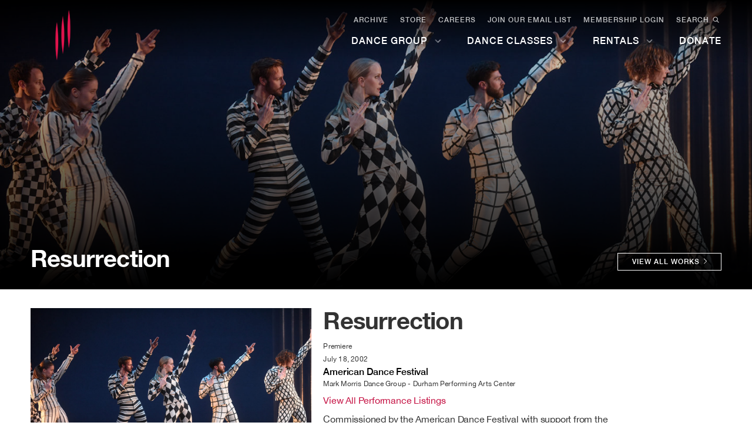

--- FILE ---
content_type: text/html; charset=UTF-8
request_url: https://markmorrisdancegroup.org/work/resurrection/
body_size: 31127
content:
<!doctype html>
<html lang="en">
  <head>
    <meta charset="utf-8"><script type="text/javascript">(window.NREUM||(NREUM={})).init={ajax:{deny_list:["bam.nr-data.net"]},feature_flags:["soft_nav"]};(window.NREUM||(NREUM={})).loader_config={licenseKey:"e782ad68ce",applicationID:"316686666",browserID:"316686744"};;/*! For license information please see nr-loader-rum-1.308.0.min.js.LICENSE.txt */
(()=>{var e,t,r={163:(e,t,r)=>{"use strict";r.d(t,{j:()=>E});var n=r(384),i=r(1741);var a=r(2555);r(860).K7.genericEvents;const s="experimental.resources",o="register",c=e=>{if(!e||"string"!=typeof e)return!1;try{document.createDocumentFragment().querySelector(e)}catch{return!1}return!0};var d=r(2614),u=r(944),l=r(8122);const f="[data-nr-mask]",g=e=>(0,l.a)(e,(()=>{const e={feature_flags:[],experimental:{allow_registered_children:!1,resources:!1},mask_selector:"*",block_selector:"[data-nr-block]",mask_input_options:{color:!1,date:!1,"datetime-local":!1,email:!1,month:!1,number:!1,range:!1,search:!1,tel:!1,text:!1,time:!1,url:!1,week:!1,textarea:!1,select:!1,password:!0}};return{ajax:{deny_list:void 0,block_internal:!0,enabled:!0,autoStart:!0},api:{get allow_registered_children(){return e.feature_flags.includes(o)||e.experimental.allow_registered_children},set allow_registered_children(t){e.experimental.allow_registered_children=t},duplicate_registered_data:!1},browser_consent_mode:{enabled:!1},distributed_tracing:{enabled:void 0,exclude_newrelic_header:void 0,cors_use_newrelic_header:void 0,cors_use_tracecontext_headers:void 0,allowed_origins:void 0},get feature_flags(){return e.feature_flags},set feature_flags(t){e.feature_flags=t},generic_events:{enabled:!0,autoStart:!0},harvest:{interval:30},jserrors:{enabled:!0,autoStart:!0},logging:{enabled:!0,autoStart:!0},metrics:{enabled:!0,autoStart:!0},obfuscate:void 0,page_action:{enabled:!0},page_view_event:{enabled:!0,autoStart:!0},page_view_timing:{enabled:!0,autoStart:!0},performance:{capture_marks:!1,capture_measures:!1,capture_detail:!0,resources:{get enabled(){return e.feature_flags.includes(s)||e.experimental.resources},set enabled(t){e.experimental.resources=t},asset_types:[],first_party_domains:[],ignore_newrelic:!0}},privacy:{cookies_enabled:!0},proxy:{assets:void 0,beacon:void 0},session:{expiresMs:d.wk,inactiveMs:d.BB},session_replay:{autoStart:!0,enabled:!1,preload:!1,sampling_rate:10,error_sampling_rate:100,collect_fonts:!1,inline_images:!1,fix_stylesheets:!0,mask_all_inputs:!0,get mask_text_selector(){return e.mask_selector},set mask_text_selector(t){c(t)?e.mask_selector="".concat(t,",").concat(f):""===t||null===t?e.mask_selector=f:(0,u.R)(5,t)},get block_class(){return"nr-block"},get ignore_class(){return"nr-ignore"},get mask_text_class(){return"nr-mask"},get block_selector(){return e.block_selector},set block_selector(t){c(t)?e.block_selector+=",".concat(t):""!==t&&(0,u.R)(6,t)},get mask_input_options(){return e.mask_input_options},set mask_input_options(t){t&&"object"==typeof t?e.mask_input_options={...t,password:!0}:(0,u.R)(7,t)}},session_trace:{enabled:!0,autoStart:!0},soft_navigations:{enabled:!0,autoStart:!0},spa:{enabled:!0,autoStart:!0},ssl:void 0,user_actions:{enabled:!0,elementAttributes:["id","className","tagName","type"]}}})());var p=r(6154),m=r(9324);let h=0;const v={buildEnv:m.F3,distMethod:m.Xs,version:m.xv,originTime:p.WN},b={consented:!1},y={appMetadata:{},get consented(){return this.session?.state?.consent||b.consented},set consented(e){b.consented=e},customTransaction:void 0,denyList:void 0,disabled:!1,harvester:void 0,isolatedBacklog:!1,isRecording:!1,loaderType:void 0,maxBytes:3e4,obfuscator:void 0,onerror:void 0,ptid:void 0,releaseIds:{},session:void 0,timeKeeper:void 0,registeredEntities:[],jsAttributesMetadata:{bytes:0},get harvestCount(){return++h}},_=e=>{const t=(0,l.a)(e,y),r=Object.keys(v).reduce((e,t)=>(e[t]={value:v[t],writable:!1,configurable:!0,enumerable:!0},e),{});return Object.defineProperties(t,r)};var w=r(5701);const x=e=>{const t=e.startsWith("http");e+="/",r.p=t?e:"https://"+e};var R=r(7836),k=r(3241);const A={accountID:void 0,trustKey:void 0,agentID:void 0,licenseKey:void 0,applicationID:void 0,xpid:void 0},S=e=>(0,l.a)(e,A),T=new Set;function E(e,t={},r,s){let{init:o,info:c,loader_config:d,runtime:u={},exposed:l=!0}=t;if(!c){const e=(0,n.pV)();o=e.init,c=e.info,d=e.loader_config}e.init=g(o||{}),e.loader_config=S(d||{}),c.jsAttributes??={},p.bv&&(c.jsAttributes.isWorker=!0),e.info=(0,a.D)(c);const f=e.init,m=[c.beacon,c.errorBeacon];T.has(e.agentIdentifier)||(f.proxy.assets&&(x(f.proxy.assets),m.push(f.proxy.assets)),f.proxy.beacon&&m.push(f.proxy.beacon),e.beacons=[...m],function(e){const t=(0,n.pV)();Object.getOwnPropertyNames(i.W.prototype).forEach(r=>{const n=i.W.prototype[r];if("function"!=typeof n||"constructor"===n)return;let a=t[r];e[r]&&!1!==e.exposed&&"micro-agent"!==e.runtime?.loaderType&&(t[r]=(...t)=>{const n=e[r](...t);return a?a(...t):n})})}(e),(0,n.US)("activatedFeatures",w.B)),u.denyList=[...f.ajax.deny_list||[],...f.ajax.block_internal?m:[]],u.ptid=e.agentIdentifier,u.loaderType=r,e.runtime=_(u),T.has(e.agentIdentifier)||(e.ee=R.ee.get(e.agentIdentifier),e.exposed=l,(0,k.W)({agentIdentifier:e.agentIdentifier,drained:!!w.B?.[e.agentIdentifier],type:"lifecycle",name:"initialize",feature:void 0,data:e.config})),T.add(e.agentIdentifier)}},384:(e,t,r)=>{"use strict";r.d(t,{NT:()=>s,US:()=>u,Zm:()=>o,bQ:()=>d,dV:()=>c,pV:()=>l});var n=r(6154),i=r(1863),a=r(1910);const s={beacon:"bam.nr-data.net",errorBeacon:"bam.nr-data.net"};function o(){return n.gm.NREUM||(n.gm.NREUM={}),void 0===n.gm.newrelic&&(n.gm.newrelic=n.gm.NREUM),n.gm.NREUM}function c(){let e=o();return e.o||(e.o={ST:n.gm.setTimeout,SI:n.gm.setImmediate||n.gm.setInterval,CT:n.gm.clearTimeout,XHR:n.gm.XMLHttpRequest,REQ:n.gm.Request,EV:n.gm.Event,PR:n.gm.Promise,MO:n.gm.MutationObserver,FETCH:n.gm.fetch,WS:n.gm.WebSocket},(0,a.i)(...Object.values(e.o))),e}function d(e,t){let r=o();r.initializedAgents??={},t.initializedAt={ms:(0,i.t)(),date:new Date},r.initializedAgents[e]=t}function u(e,t){o()[e]=t}function l(){return function(){let e=o();const t=e.info||{};e.info={beacon:s.beacon,errorBeacon:s.errorBeacon,...t}}(),function(){let e=o();const t=e.init||{};e.init={...t}}(),c(),function(){let e=o();const t=e.loader_config||{};e.loader_config={...t}}(),o()}},782:(e,t,r)=>{"use strict";r.d(t,{T:()=>n});const n=r(860).K7.pageViewTiming},860:(e,t,r)=>{"use strict";r.d(t,{$J:()=>u,K7:()=>c,P3:()=>d,XX:()=>i,Yy:()=>o,df:()=>a,qY:()=>n,v4:()=>s});const n="events",i="jserrors",a="browser/blobs",s="rum",o="browser/logs",c={ajax:"ajax",genericEvents:"generic_events",jserrors:i,logging:"logging",metrics:"metrics",pageAction:"page_action",pageViewEvent:"page_view_event",pageViewTiming:"page_view_timing",sessionReplay:"session_replay",sessionTrace:"session_trace",softNav:"soft_navigations",spa:"spa"},d={[c.pageViewEvent]:1,[c.pageViewTiming]:2,[c.metrics]:3,[c.jserrors]:4,[c.spa]:5,[c.ajax]:6,[c.sessionTrace]:7,[c.softNav]:8,[c.sessionReplay]:9,[c.logging]:10,[c.genericEvents]:11},u={[c.pageViewEvent]:s,[c.pageViewTiming]:n,[c.ajax]:n,[c.spa]:n,[c.softNav]:n,[c.metrics]:i,[c.jserrors]:i,[c.sessionTrace]:a,[c.sessionReplay]:a,[c.logging]:o,[c.genericEvents]:"ins"}},944:(e,t,r)=>{"use strict";r.d(t,{R:()=>i});var n=r(3241);function i(e,t){"function"==typeof console.debug&&(console.debug("New Relic Warning: https://github.com/newrelic/newrelic-browser-agent/blob/main/docs/warning-codes.md#".concat(e),t),(0,n.W)({agentIdentifier:null,drained:null,type:"data",name:"warn",feature:"warn",data:{code:e,secondary:t}}))}},1687:(e,t,r)=>{"use strict";r.d(t,{Ak:()=>d,Ze:()=>f,x3:()=>u});var n=r(3241),i=r(7836),a=r(3606),s=r(860),o=r(2646);const c={};function d(e,t){const r={staged:!1,priority:s.P3[t]||0};l(e),c[e].get(t)||c[e].set(t,r)}function u(e,t){e&&c[e]&&(c[e].get(t)&&c[e].delete(t),p(e,t,!1),c[e].size&&g(e))}function l(e){if(!e)throw new Error("agentIdentifier required");c[e]||(c[e]=new Map)}function f(e="",t="feature",r=!1){if(l(e),!e||!c[e].get(t)||r)return p(e,t);c[e].get(t).staged=!0,g(e)}function g(e){const t=Array.from(c[e]);t.every(([e,t])=>t.staged)&&(t.sort((e,t)=>e[1].priority-t[1].priority),t.forEach(([t])=>{c[e].delete(t),p(e,t)}))}function p(e,t,r=!0){const s=e?i.ee.get(e):i.ee,c=a.i.handlers;if(!s.aborted&&s.backlog&&c){if((0,n.W)({agentIdentifier:e,type:"lifecycle",name:"drain",feature:t}),r){const e=s.backlog[t],r=c[t];if(r){for(let t=0;e&&t<e.length;++t)m(e[t],r);Object.entries(r).forEach(([e,t])=>{Object.values(t||{}).forEach(t=>{t[0]?.on&&t[0]?.context()instanceof o.y&&t[0].on(e,t[1])})})}}s.isolatedBacklog||delete c[t],s.backlog[t]=null,s.emit("drain-"+t,[])}}function m(e,t){var r=e[1];Object.values(t[r]||{}).forEach(t=>{var r=e[0];if(t[0]===r){var n=t[1],i=e[3],a=e[2];n.apply(i,a)}})}},1738:(e,t,r)=>{"use strict";r.d(t,{U:()=>g,Y:()=>f});var n=r(3241),i=r(9908),a=r(1863),s=r(944),o=r(5701),c=r(3969),d=r(8362),u=r(860),l=r(4261);function f(e,t,r,a){const f=a||r;!f||f[e]&&f[e]!==d.d.prototype[e]||(f[e]=function(){(0,i.p)(c.xV,["API/"+e+"/called"],void 0,u.K7.metrics,r.ee),(0,n.W)({agentIdentifier:r.agentIdentifier,drained:!!o.B?.[r.agentIdentifier],type:"data",name:"api",feature:l.Pl+e,data:{}});try{return t.apply(this,arguments)}catch(e){(0,s.R)(23,e)}})}function g(e,t,r,n,s){const o=e.info;null===r?delete o.jsAttributes[t]:o.jsAttributes[t]=r,(s||null===r)&&(0,i.p)(l.Pl+n,[(0,a.t)(),t,r],void 0,"session",e.ee)}},1741:(e,t,r)=>{"use strict";r.d(t,{W:()=>a});var n=r(944),i=r(4261);class a{#e(e,...t){if(this[e]!==a.prototype[e])return this[e](...t);(0,n.R)(35,e)}addPageAction(e,t){return this.#e(i.hG,e,t)}register(e){return this.#e(i.eY,e)}recordCustomEvent(e,t){return this.#e(i.fF,e,t)}setPageViewName(e,t){return this.#e(i.Fw,e,t)}setCustomAttribute(e,t,r){return this.#e(i.cD,e,t,r)}noticeError(e,t){return this.#e(i.o5,e,t)}setUserId(e,t=!1){return this.#e(i.Dl,e,t)}setApplicationVersion(e){return this.#e(i.nb,e)}setErrorHandler(e){return this.#e(i.bt,e)}addRelease(e,t){return this.#e(i.k6,e,t)}log(e,t){return this.#e(i.$9,e,t)}start(){return this.#e(i.d3)}finished(e){return this.#e(i.BL,e)}recordReplay(){return this.#e(i.CH)}pauseReplay(){return this.#e(i.Tb)}addToTrace(e){return this.#e(i.U2,e)}setCurrentRouteName(e){return this.#e(i.PA,e)}interaction(e){return this.#e(i.dT,e)}wrapLogger(e,t,r){return this.#e(i.Wb,e,t,r)}measure(e,t){return this.#e(i.V1,e,t)}consent(e){return this.#e(i.Pv,e)}}},1863:(e,t,r)=>{"use strict";function n(){return Math.floor(performance.now())}r.d(t,{t:()=>n})},1910:(e,t,r)=>{"use strict";r.d(t,{i:()=>a});var n=r(944);const i=new Map;function a(...e){return e.every(e=>{if(i.has(e))return i.get(e);const t="function"==typeof e?e.toString():"",r=t.includes("[native code]"),a=t.includes("nrWrapper");return r||a||(0,n.R)(64,e?.name||t),i.set(e,r),r})}},2555:(e,t,r)=>{"use strict";r.d(t,{D:()=>o,f:()=>s});var n=r(384),i=r(8122);const a={beacon:n.NT.beacon,errorBeacon:n.NT.errorBeacon,licenseKey:void 0,applicationID:void 0,sa:void 0,queueTime:void 0,applicationTime:void 0,ttGuid:void 0,user:void 0,account:void 0,product:void 0,extra:void 0,jsAttributes:{},userAttributes:void 0,atts:void 0,transactionName:void 0,tNamePlain:void 0};function s(e){try{return!!e.licenseKey&&!!e.errorBeacon&&!!e.applicationID}catch(e){return!1}}const o=e=>(0,i.a)(e,a)},2614:(e,t,r)=>{"use strict";r.d(t,{BB:()=>s,H3:()=>n,g:()=>d,iL:()=>c,tS:()=>o,uh:()=>i,wk:()=>a});const n="NRBA",i="SESSION",a=144e5,s=18e5,o={STARTED:"session-started",PAUSE:"session-pause",RESET:"session-reset",RESUME:"session-resume",UPDATE:"session-update"},c={SAME_TAB:"same-tab",CROSS_TAB:"cross-tab"},d={OFF:0,FULL:1,ERROR:2}},2646:(e,t,r)=>{"use strict";r.d(t,{y:()=>n});class n{constructor(e){this.contextId=e}}},2843:(e,t,r)=>{"use strict";r.d(t,{G:()=>a,u:()=>i});var n=r(3878);function i(e,t=!1,r,i){(0,n.DD)("visibilitychange",function(){if(t)return void("hidden"===document.visibilityState&&e());e(document.visibilityState)},r,i)}function a(e,t,r){(0,n.sp)("pagehide",e,t,r)}},3241:(e,t,r)=>{"use strict";r.d(t,{W:()=>a});var n=r(6154);const i="newrelic";function a(e={}){try{n.gm.dispatchEvent(new CustomEvent(i,{detail:e}))}catch(e){}}},3606:(e,t,r)=>{"use strict";r.d(t,{i:()=>a});var n=r(9908);a.on=s;var i=a.handlers={};function a(e,t,r,a){s(a||n.d,i,e,t,r)}function s(e,t,r,i,a){a||(a="feature"),e||(e=n.d);var s=t[a]=t[a]||{};(s[r]=s[r]||[]).push([e,i])}},3878:(e,t,r)=>{"use strict";function n(e,t){return{capture:e,passive:!1,signal:t}}function i(e,t,r=!1,i){window.addEventListener(e,t,n(r,i))}function a(e,t,r=!1,i){document.addEventListener(e,t,n(r,i))}r.d(t,{DD:()=>a,jT:()=>n,sp:()=>i})},3969:(e,t,r)=>{"use strict";r.d(t,{TZ:()=>n,XG:()=>o,rs:()=>i,xV:()=>s,z_:()=>a});const n=r(860).K7.metrics,i="sm",a="cm",s="storeSupportabilityMetrics",o="storeEventMetrics"},4234:(e,t,r)=>{"use strict";r.d(t,{W:()=>a});var n=r(7836),i=r(1687);class a{constructor(e,t){this.agentIdentifier=e,this.ee=n.ee.get(e),this.featureName=t,this.blocked=!1}deregisterDrain(){(0,i.x3)(this.agentIdentifier,this.featureName)}}},4261:(e,t,r)=>{"use strict";r.d(t,{$9:()=>d,BL:()=>o,CH:()=>g,Dl:()=>_,Fw:()=>y,PA:()=>h,Pl:()=>n,Pv:()=>k,Tb:()=>l,U2:()=>a,V1:()=>R,Wb:()=>x,bt:()=>b,cD:()=>v,d3:()=>w,dT:()=>c,eY:()=>p,fF:()=>f,hG:()=>i,k6:()=>s,nb:()=>m,o5:()=>u});const n="api-",i="addPageAction",a="addToTrace",s="addRelease",o="finished",c="interaction",d="log",u="noticeError",l="pauseReplay",f="recordCustomEvent",g="recordReplay",p="register",m="setApplicationVersion",h="setCurrentRouteName",v="setCustomAttribute",b="setErrorHandler",y="setPageViewName",_="setUserId",w="start",x="wrapLogger",R="measure",k="consent"},5289:(e,t,r)=>{"use strict";r.d(t,{GG:()=>s,Qr:()=>c,sB:()=>o});var n=r(3878),i=r(6389);function a(){return"undefined"==typeof document||"complete"===document.readyState}function s(e,t){if(a())return e();const r=(0,i.J)(e),s=setInterval(()=>{a()&&(clearInterval(s),r())},500);(0,n.sp)("load",r,t)}function o(e){if(a())return e();(0,n.DD)("DOMContentLoaded",e)}function c(e){if(a())return e();(0,n.sp)("popstate",e)}},5607:(e,t,r)=>{"use strict";r.d(t,{W:()=>n});const n=(0,r(9566).bz)()},5701:(e,t,r)=>{"use strict";r.d(t,{B:()=>a,t:()=>s});var n=r(3241);const i=new Set,a={};function s(e,t){const r=t.agentIdentifier;a[r]??={},e&&"object"==typeof e&&(i.has(r)||(t.ee.emit("rumresp",[e]),a[r]=e,i.add(r),(0,n.W)({agentIdentifier:r,loaded:!0,drained:!0,type:"lifecycle",name:"load",feature:void 0,data:e})))}},6154:(e,t,r)=>{"use strict";r.d(t,{OF:()=>c,RI:()=>i,WN:()=>u,bv:()=>a,eN:()=>l,gm:()=>s,mw:()=>o,sb:()=>d});var n=r(1863);const i="undefined"!=typeof window&&!!window.document,a="undefined"!=typeof WorkerGlobalScope&&("undefined"!=typeof self&&self instanceof WorkerGlobalScope&&self.navigator instanceof WorkerNavigator||"undefined"!=typeof globalThis&&globalThis instanceof WorkerGlobalScope&&globalThis.navigator instanceof WorkerNavigator),s=i?window:"undefined"!=typeof WorkerGlobalScope&&("undefined"!=typeof self&&self instanceof WorkerGlobalScope&&self||"undefined"!=typeof globalThis&&globalThis instanceof WorkerGlobalScope&&globalThis),o=Boolean("hidden"===s?.document?.visibilityState),c=/iPad|iPhone|iPod/.test(s.navigator?.userAgent),d=c&&"undefined"==typeof SharedWorker,u=((()=>{const e=s.navigator?.userAgent?.match(/Firefox[/\s](\d+\.\d+)/);Array.isArray(e)&&e.length>=2&&e[1]})(),Date.now()-(0,n.t)()),l=()=>"undefined"!=typeof PerformanceNavigationTiming&&s?.performance?.getEntriesByType("navigation")?.[0]?.responseStart},6389:(e,t,r)=>{"use strict";function n(e,t=500,r={}){const n=r?.leading||!1;let i;return(...r)=>{n&&void 0===i&&(e.apply(this,r),i=setTimeout(()=>{i=clearTimeout(i)},t)),n||(clearTimeout(i),i=setTimeout(()=>{e.apply(this,r)},t))}}function i(e){let t=!1;return(...r)=>{t||(t=!0,e.apply(this,r))}}r.d(t,{J:()=>i,s:()=>n})},6630:(e,t,r)=>{"use strict";r.d(t,{T:()=>n});const n=r(860).K7.pageViewEvent},7699:(e,t,r)=>{"use strict";r.d(t,{It:()=>a,KC:()=>o,No:()=>i,qh:()=>s});var n=r(860);const i=16e3,a=1e6,s="SESSION_ERROR",o={[n.K7.logging]:!0,[n.K7.genericEvents]:!1,[n.K7.jserrors]:!1,[n.K7.ajax]:!1}},7836:(e,t,r)=>{"use strict";r.d(t,{P:()=>o,ee:()=>c});var n=r(384),i=r(8990),a=r(2646),s=r(5607);const o="nr@context:".concat(s.W),c=function e(t,r){var n={},s={},u={},l=!1;try{l=16===r.length&&d.initializedAgents?.[r]?.runtime.isolatedBacklog}catch(e){}var f={on:p,addEventListener:p,removeEventListener:function(e,t){var r=n[e];if(!r)return;for(var i=0;i<r.length;i++)r[i]===t&&r.splice(i,1)},emit:function(e,r,n,i,a){!1!==a&&(a=!0);if(c.aborted&&!i)return;t&&a&&t.emit(e,r,n);var o=g(n);m(e).forEach(e=>{e.apply(o,r)});var d=v()[s[e]];d&&d.push([f,e,r,o]);return o},get:h,listeners:m,context:g,buffer:function(e,t){const r=v();if(t=t||"feature",f.aborted)return;Object.entries(e||{}).forEach(([e,n])=>{s[n]=t,t in r||(r[t]=[])})},abort:function(){f._aborted=!0,Object.keys(f.backlog).forEach(e=>{delete f.backlog[e]})},isBuffering:function(e){return!!v()[s[e]]},debugId:r,backlog:l?{}:t&&"object"==typeof t.backlog?t.backlog:{},isolatedBacklog:l};return Object.defineProperty(f,"aborted",{get:()=>{let e=f._aborted||!1;return e||(t&&(e=t.aborted),e)}}),f;function g(e){return e&&e instanceof a.y?e:e?(0,i.I)(e,o,()=>new a.y(o)):new a.y(o)}function p(e,t){n[e]=m(e).concat(t)}function m(e){return n[e]||[]}function h(t){return u[t]=u[t]||e(f,t)}function v(){return f.backlog}}(void 0,"globalEE"),d=(0,n.Zm)();d.ee||(d.ee=c)},8122:(e,t,r)=>{"use strict";r.d(t,{a:()=>i});var n=r(944);function i(e,t){try{if(!e||"object"!=typeof e)return(0,n.R)(3);if(!t||"object"!=typeof t)return(0,n.R)(4);const r=Object.create(Object.getPrototypeOf(t),Object.getOwnPropertyDescriptors(t)),a=0===Object.keys(r).length?e:r;for(let s in a)if(void 0!==e[s])try{if(null===e[s]){r[s]=null;continue}Array.isArray(e[s])&&Array.isArray(t[s])?r[s]=Array.from(new Set([...e[s],...t[s]])):"object"==typeof e[s]&&"object"==typeof t[s]?r[s]=i(e[s],t[s]):r[s]=e[s]}catch(e){r[s]||(0,n.R)(1,e)}return r}catch(e){(0,n.R)(2,e)}}},8362:(e,t,r)=>{"use strict";r.d(t,{d:()=>a});var n=r(9566),i=r(1741);class a extends i.W{agentIdentifier=(0,n.LA)(16)}},8374:(e,t,r)=>{r.nc=(()=>{try{return document?.currentScript?.nonce}catch(e){}return""})()},8990:(e,t,r)=>{"use strict";r.d(t,{I:()=>i});var n=Object.prototype.hasOwnProperty;function i(e,t,r){if(n.call(e,t))return e[t];var i=r();if(Object.defineProperty&&Object.keys)try{return Object.defineProperty(e,t,{value:i,writable:!0,enumerable:!1}),i}catch(e){}return e[t]=i,i}},9324:(e,t,r)=>{"use strict";r.d(t,{F3:()=>i,Xs:()=>a,xv:()=>n});const n="1.308.0",i="PROD",a="CDN"},9566:(e,t,r)=>{"use strict";r.d(t,{LA:()=>o,bz:()=>s});var n=r(6154);const i="xxxxxxxx-xxxx-4xxx-yxxx-xxxxxxxxxxxx";function a(e,t){return e?15&e[t]:16*Math.random()|0}function s(){const e=n.gm?.crypto||n.gm?.msCrypto;let t,r=0;return e&&e.getRandomValues&&(t=e.getRandomValues(new Uint8Array(30))),i.split("").map(e=>"x"===e?a(t,r++).toString(16):"y"===e?(3&a()|8).toString(16):e).join("")}function o(e){const t=n.gm?.crypto||n.gm?.msCrypto;let r,i=0;t&&t.getRandomValues&&(r=t.getRandomValues(new Uint8Array(e)));const s=[];for(var o=0;o<e;o++)s.push(a(r,i++).toString(16));return s.join("")}},9908:(e,t,r)=>{"use strict";r.d(t,{d:()=>n,p:()=>i});var n=r(7836).ee.get("handle");function i(e,t,r,i,a){a?(a.buffer([e],i),a.emit(e,t,r)):(n.buffer([e],i),n.emit(e,t,r))}}},n={};function i(e){var t=n[e];if(void 0!==t)return t.exports;var a=n[e]={exports:{}};return r[e](a,a.exports,i),a.exports}i.m=r,i.d=(e,t)=>{for(var r in t)i.o(t,r)&&!i.o(e,r)&&Object.defineProperty(e,r,{enumerable:!0,get:t[r]})},i.f={},i.e=e=>Promise.all(Object.keys(i.f).reduce((t,r)=>(i.f[r](e,t),t),[])),i.u=e=>"nr-rum-1.308.0.min.js",i.o=(e,t)=>Object.prototype.hasOwnProperty.call(e,t),e={},t="NRBA-1.308.0.PROD:",i.l=(r,n,a,s)=>{if(e[r])e[r].push(n);else{var o,c;if(void 0!==a)for(var d=document.getElementsByTagName("script"),u=0;u<d.length;u++){var l=d[u];if(l.getAttribute("src")==r||l.getAttribute("data-webpack")==t+a){o=l;break}}if(!o){c=!0;var f={296:"sha512-+MIMDsOcckGXa1EdWHqFNv7P+JUkd5kQwCBr3KE6uCvnsBNUrdSt4a/3/L4j4TxtnaMNjHpza2/erNQbpacJQA=="};(o=document.createElement("script")).charset="utf-8",i.nc&&o.setAttribute("nonce",i.nc),o.setAttribute("data-webpack",t+a),o.src=r,0!==o.src.indexOf(window.location.origin+"/")&&(o.crossOrigin="anonymous"),f[s]&&(o.integrity=f[s])}e[r]=[n];var g=(t,n)=>{o.onerror=o.onload=null,clearTimeout(p);var i=e[r];if(delete e[r],o.parentNode&&o.parentNode.removeChild(o),i&&i.forEach(e=>e(n)),t)return t(n)},p=setTimeout(g.bind(null,void 0,{type:"timeout",target:o}),12e4);o.onerror=g.bind(null,o.onerror),o.onload=g.bind(null,o.onload),c&&document.head.appendChild(o)}},i.r=e=>{"undefined"!=typeof Symbol&&Symbol.toStringTag&&Object.defineProperty(e,Symbol.toStringTag,{value:"Module"}),Object.defineProperty(e,"__esModule",{value:!0})},i.p="https://js-agent.newrelic.com/",(()=>{var e={374:0,840:0};i.f.j=(t,r)=>{var n=i.o(e,t)?e[t]:void 0;if(0!==n)if(n)r.push(n[2]);else{var a=new Promise((r,i)=>n=e[t]=[r,i]);r.push(n[2]=a);var s=i.p+i.u(t),o=new Error;i.l(s,r=>{if(i.o(e,t)&&(0!==(n=e[t])&&(e[t]=void 0),n)){var a=r&&("load"===r.type?"missing":r.type),s=r&&r.target&&r.target.src;o.message="Loading chunk "+t+" failed: ("+a+": "+s+")",o.name="ChunkLoadError",o.type=a,o.request=s,n[1](o)}},"chunk-"+t,t)}};var t=(t,r)=>{var n,a,[s,o,c]=r,d=0;if(s.some(t=>0!==e[t])){for(n in o)i.o(o,n)&&(i.m[n]=o[n]);if(c)c(i)}for(t&&t(r);d<s.length;d++)a=s[d],i.o(e,a)&&e[a]&&e[a][0](),e[a]=0},r=self["webpackChunk:NRBA-1.308.0.PROD"]=self["webpackChunk:NRBA-1.308.0.PROD"]||[];r.forEach(t.bind(null,0)),r.push=t.bind(null,r.push.bind(r))})(),(()=>{"use strict";i(8374);var e=i(8362),t=i(860);const r=Object.values(t.K7);var n=i(163);var a=i(9908),s=i(1863),o=i(4261),c=i(1738);var d=i(1687),u=i(4234),l=i(5289),f=i(6154),g=i(944),p=i(384);const m=e=>f.RI&&!0===e?.privacy.cookies_enabled;function h(e){return!!(0,p.dV)().o.MO&&m(e)&&!0===e?.session_trace.enabled}var v=i(6389),b=i(7699);class y extends u.W{constructor(e,t){super(e.agentIdentifier,t),this.agentRef=e,this.abortHandler=void 0,this.featAggregate=void 0,this.loadedSuccessfully=void 0,this.onAggregateImported=new Promise(e=>{this.loadedSuccessfully=e}),this.deferred=Promise.resolve(),!1===e.init[this.featureName].autoStart?this.deferred=new Promise((t,r)=>{this.ee.on("manual-start-all",(0,v.J)(()=>{(0,d.Ak)(e.agentIdentifier,this.featureName),t()}))}):(0,d.Ak)(e.agentIdentifier,t)}importAggregator(e,t,r={}){if(this.featAggregate)return;const n=async()=>{let n;await this.deferred;try{if(m(e.init)){const{setupAgentSession:t}=await i.e(296).then(i.bind(i,3305));n=t(e)}}catch(e){(0,g.R)(20,e),this.ee.emit("internal-error",[e]),(0,a.p)(b.qh,[e],void 0,this.featureName,this.ee)}try{if(!this.#t(this.featureName,n,e.init))return(0,d.Ze)(this.agentIdentifier,this.featureName),void this.loadedSuccessfully(!1);const{Aggregate:i}=await t();this.featAggregate=new i(e,r),e.runtime.harvester.initializedAggregates.push(this.featAggregate),this.loadedSuccessfully(!0)}catch(e){(0,g.R)(34,e),this.abortHandler?.(),(0,d.Ze)(this.agentIdentifier,this.featureName,!0),this.loadedSuccessfully(!1),this.ee&&this.ee.abort()}};f.RI?(0,l.GG)(()=>n(),!0):n()}#t(e,r,n){if(this.blocked)return!1;switch(e){case t.K7.sessionReplay:return h(n)&&!!r;case t.K7.sessionTrace:return!!r;default:return!0}}}var _=i(6630),w=i(2614),x=i(3241);class R extends y{static featureName=_.T;constructor(e){var t;super(e,_.T),this.setupInspectionEvents(e.agentIdentifier),t=e,(0,c.Y)(o.Fw,function(e,r){"string"==typeof e&&("/"!==e.charAt(0)&&(e="/"+e),t.runtime.customTransaction=(r||"http://custom.transaction")+e,(0,a.p)(o.Pl+o.Fw,[(0,s.t)()],void 0,void 0,t.ee))},t),this.importAggregator(e,()=>i.e(296).then(i.bind(i,3943)))}setupInspectionEvents(e){const t=(t,r)=>{t&&(0,x.W)({agentIdentifier:e,timeStamp:t.timeStamp,loaded:"complete"===t.target.readyState,type:"window",name:r,data:t.target.location+""})};(0,l.sB)(e=>{t(e,"DOMContentLoaded")}),(0,l.GG)(e=>{t(e,"load")}),(0,l.Qr)(e=>{t(e,"navigate")}),this.ee.on(w.tS.UPDATE,(t,r)=>{(0,x.W)({agentIdentifier:e,type:"lifecycle",name:"session",data:r})})}}class k extends e.d{constructor(e){var t;(super(),f.gm)?(this.features={},(0,p.bQ)(this.agentIdentifier,this),this.desiredFeatures=new Set(e.features||[]),this.desiredFeatures.add(R),(0,n.j)(this,e,e.loaderType||"agent"),t=this,(0,c.Y)(o.cD,function(e,r,n=!1){if("string"==typeof e){if(["string","number","boolean"].includes(typeof r)||null===r)return(0,c.U)(t,e,r,o.cD,n);(0,g.R)(40,typeof r)}else(0,g.R)(39,typeof e)},t),function(e){(0,c.Y)(o.Dl,function(t,r=!1){if("string"!=typeof t&&null!==t)return void(0,g.R)(41,typeof t);const n=e.info.jsAttributes["enduser.id"];r&&null!=n&&n!==t?(0,a.p)(o.Pl+"setUserIdAndResetSession",[t],void 0,"session",e.ee):(0,c.U)(e,"enduser.id",t,o.Dl,!0)},e)}(this),function(e){(0,c.Y)(o.nb,function(t){if("string"==typeof t||null===t)return(0,c.U)(e,"application.version",t,o.nb,!1);(0,g.R)(42,typeof t)},e)}(this),function(e){(0,c.Y)(o.d3,function(){e.ee.emit("manual-start-all")},e)}(this),function(e){(0,c.Y)(o.Pv,function(t=!0){if("boolean"==typeof t){if((0,a.p)(o.Pl+o.Pv,[t],void 0,"session",e.ee),e.runtime.consented=t,t){const t=e.features.page_view_event;t.onAggregateImported.then(e=>{const r=t.featAggregate;e&&!r.sentRum&&r.sendRum()})}}else(0,g.R)(65,typeof t)},e)}(this),this.run()):(0,g.R)(21)}get config(){return{info:this.info,init:this.init,loader_config:this.loader_config,runtime:this.runtime}}get api(){return this}run(){try{const e=function(e){const t={};return r.forEach(r=>{t[r]=!!e[r]?.enabled}),t}(this.init),n=[...this.desiredFeatures];n.sort((e,r)=>t.P3[e.featureName]-t.P3[r.featureName]),n.forEach(r=>{if(!e[r.featureName]&&r.featureName!==t.K7.pageViewEvent)return;if(r.featureName===t.K7.spa)return void(0,g.R)(67);const n=function(e){switch(e){case t.K7.ajax:return[t.K7.jserrors];case t.K7.sessionTrace:return[t.K7.ajax,t.K7.pageViewEvent];case t.K7.sessionReplay:return[t.K7.sessionTrace];case t.K7.pageViewTiming:return[t.K7.pageViewEvent];default:return[]}}(r.featureName).filter(e=>!(e in this.features));n.length>0&&(0,g.R)(36,{targetFeature:r.featureName,missingDependencies:n}),this.features[r.featureName]=new r(this)})}catch(e){(0,g.R)(22,e);for(const e in this.features)this.features[e].abortHandler?.();const t=(0,p.Zm)();delete t.initializedAgents[this.agentIdentifier]?.features,delete this.sharedAggregator;return t.ee.get(this.agentIdentifier).abort(),!1}}}var A=i(2843),S=i(782);class T extends y{static featureName=S.T;constructor(e){super(e,S.T),f.RI&&((0,A.u)(()=>(0,a.p)("docHidden",[(0,s.t)()],void 0,S.T,this.ee),!0),(0,A.G)(()=>(0,a.p)("winPagehide",[(0,s.t)()],void 0,S.T,this.ee)),this.importAggregator(e,()=>i.e(296).then(i.bind(i,2117))))}}var E=i(3969);class I extends y{static featureName=E.TZ;constructor(e){super(e,E.TZ),f.RI&&document.addEventListener("securitypolicyviolation",e=>{(0,a.p)(E.xV,["Generic/CSPViolation/Detected"],void 0,this.featureName,this.ee)}),this.importAggregator(e,()=>i.e(296).then(i.bind(i,9623)))}}new k({features:[R,T,I],loaderType:"lite"})})()})();</script>
    <meta name="viewport" content="width=device-width, initial-scale=1">
    <meta name='robots' content='index, follow, max-image-preview:large, max-snippet:-1, max-video-preview:-1' />
	<style>img:is([sizes="auto" i], [sizes^="auto," i]) { contain-intrinsic-size: 3000px 1500px }</style>
	<link rel="stylesheet" href="https://markmorrisdancegroup.org/wp-content/themes/mark-morris/assets/main.min.css?ver=1.12.9" id="thestyle">
	<!-- This site is optimized with the Yoast SEO plugin v26.1.1 - https://yoast.com/wordpress/plugins/seo/ -->
	<title>Resurrection</title>
	<link rel="canonical" href="https://markmorrisdancegroup.org/work/resurrection/" />
	<meta property="og:locale" content="en_US" />
	<meta property="og:type" content="article" />
	<meta property="og:title" content="Resurrection" />
	<meta property="og:url" content="https://markmorrisdancegroup.org/work/resurrection/" />
	<meta property="og:site_name" content="Mark Morris Dance Group" />
	<meta property="article:publisher" content="https://www.facebook.com/MarkMorrisDanceGroup/" />
	<meta property="article:modified_time" content="2019-09-26T21:08:55+00:00" />
	<meta property="og:image" content="https://markmorrisdancegroup.org/wp-content/uploads/2019_import/images/Resurrection_Fairfax-2016_Hilary-Schwab-121-web.jpg" />
	<meta property="og:image:width" content="1682" />
	<meta property="og:image:height" content="900" />
	<meta property="og:image:type" content="image/jpeg" />
	<meta name="twitter:card" content="summary_large_image" />
	<meta name="twitter:site" content="@MarkMorrisDance" />
	<script type="application/ld+json" class="yoast-schema-graph">{"@context":"https://schema.org","@graph":[{"@type":"WebPage","@id":"https://markmorrisdancegroup.org/work/resurrection/","url":"https://markmorrisdancegroup.org/work/resurrection/","name":"Resurrection","isPartOf":{"@id":"https://markmorrisdancegroup.org/#website"},"primaryImageOfPage":{"@id":"https://markmorrisdancegroup.org/work/resurrection/#primaryimage"},"image":{"@id":"https://markmorrisdancegroup.org/work/resurrection/#primaryimage"},"thumbnailUrl":"https://markmorrisdancegroup.org/wp-content/uploads/2019_import/images/Resurrection_Fairfax-2016_Hilary-Schwab-121-web.jpg","datePublished":"2019-04-10T14:31:11+00:00","dateModified":"2019-09-26T21:08:55+00:00","breadcrumb":{"@id":"https://markmorrisdancegroup.org/work/resurrection/#breadcrumb"},"inLanguage":"en-US","potentialAction":[{"@type":"ReadAction","target":["https://markmorrisdancegroup.org/work/resurrection/"]}]},{"@type":"ImageObject","inLanguage":"en-US","@id":"https://markmorrisdancegroup.org/work/resurrection/#primaryimage","url":"https://markmorrisdancegroup.org/wp-content/uploads/2019_import/images/Resurrection_Fairfax-2016_Hilary-Schwab-121-web.jpg","contentUrl":"https://markmorrisdancegroup.org/wp-content/uploads/2019_import/images/Resurrection_Fairfax-2016_Hilary-Schwab-121-web.jpg","width":1682,"height":900},{"@type":"BreadcrumbList","@id":"https://markmorrisdancegroup.org/work/resurrection/#breadcrumb","itemListElement":[{"@type":"ListItem","position":1,"name":"Home","item":"https://markmorrisdancegroup.org/"},{"@type":"ListItem","position":2,"name":"Resurrection"}]},{"@type":"WebSite","@id":"https://markmorrisdancegroup.org/#website","url":"https://markmorrisdancegroup.org/","name":"Mark Morris Dance Group","description":"Internationally Renowned Modern Dance Company &amp; Music Ensemble.","potentialAction":[{"@type":"SearchAction","target":{"@type":"EntryPoint","urlTemplate":"https://markmorrisdancegroup.org/?s={search_term_string}"},"query-input":{"@type":"PropertyValueSpecification","valueRequired":true,"valueName":"search_term_string"}}],"inLanguage":"en-US"}]}</script>
	<!-- / Yoast SEO plugin. -->


<link rel='dns-prefetch' href='//markmorrisdancegroup.org' />
<link rel='dns-prefetch' href='//a.omappapi.com' />
<link rel='stylesheet' id='tribe-reset-style-css' href='https://markmorrisdancegroup.org/wp-content/plugins/the-events-calendar/common/src/resources/css/reset.min.css?ver=4.9.20' type='text/css' media='all' />
<link rel='stylesheet' id='tribe-common-style-css' href='https://markmorrisdancegroup.org/wp-content/plugins/the-events-calendar/common/src/resources/css/common.min.css?ver=4.9.20' type='text/css' media='all' />
<link rel='stylesheet' id='tribe-tooltip-css-css' href='https://markmorrisdancegroup.org/wp-content/plugins/the-events-calendar/common/src/resources/css/tooltip.min.css?ver=4.9.20' type='text/css' media='all' />
<link rel='stylesheet' id='wp-block-library-css' href='https://markmorrisdancegroup.org/wp-includes/css/dist/block-library/style.min.css?ver=6.8.3' type='text/css' media='all' />
<style id='classic-theme-styles-inline-css' type='text/css'>
/*! This file is auto-generated */
.wp-block-button__link{color:#fff;background-color:#32373c;border-radius:9999px;box-shadow:none;text-decoration:none;padding:calc(.667em + 2px) calc(1.333em + 2px);font-size:1.125em}.wp-block-file__button{background:#32373c;color:#fff;text-decoration:none}
</style>
<style id='global-styles-inline-css' type='text/css'>
:root{--wp--preset--aspect-ratio--square: 1;--wp--preset--aspect-ratio--4-3: 4/3;--wp--preset--aspect-ratio--3-4: 3/4;--wp--preset--aspect-ratio--3-2: 3/2;--wp--preset--aspect-ratio--2-3: 2/3;--wp--preset--aspect-ratio--16-9: 16/9;--wp--preset--aspect-ratio--9-16: 9/16;--wp--preset--color--black: #000000;--wp--preset--color--cyan-bluish-gray: #abb8c3;--wp--preset--color--white: #ffffff;--wp--preset--color--pale-pink: #f78da7;--wp--preset--color--vivid-red: #cf2e2e;--wp--preset--color--luminous-vivid-orange: #ff6900;--wp--preset--color--luminous-vivid-amber: #fcb900;--wp--preset--color--light-green-cyan: #7bdcb5;--wp--preset--color--vivid-green-cyan: #00d084;--wp--preset--color--pale-cyan-blue: #8ed1fc;--wp--preset--color--vivid-cyan-blue: #0693e3;--wp--preset--color--vivid-purple: #9b51e0;--wp--preset--gradient--vivid-cyan-blue-to-vivid-purple: linear-gradient(135deg,rgba(6,147,227,1) 0%,rgb(155,81,224) 100%);--wp--preset--gradient--light-green-cyan-to-vivid-green-cyan: linear-gradient(135deg,rgb(122,220,180) 0%,rgb(0,208,130) 100%);--wp--preset--gradient--luminous-vivid-amber-to-luminous-vivid-orange: linear-gradient(135deg,rgba(252,185,0,1) 0%,rgba(255,105,0,1) 100%);--wp--preset--gradient--luminous-vivid-orange-to-vivid-red: linear-gradient(135deg,rgba(255,105,0,1) 0%,rgb(207,46,46) 100%);--wp--preset--gradient--very-light-gray-to-cyan-bluish-gray: linear-gradient(135deg,rgb(238,238,238) 0%,rgb(169,184,195) 100%);--wp--preset--gradient--cool-to-warm-spectrum: linear-gradient(135deg,rgb(74,234,220) 0%,rgb(151,120,209) 20%,rgb(207,42,186) 40%,rgb(238,44,130) 60%,rgb(251,105,98) 80%,rgb(254,248,76) 100%);--wp--preset--gradient--blush-light-purple: linear-gradient(135deg,rgb(255,206,236) 0%,rgb(152,150,240) 100%);--wp--preset--gradient--blush-bordeaux: linear-gradient(135deg,rgb(254,205,165) 0%,rgb(254,45,45) 50%,rgb(107,0,62) 100%);--wp--preset--gradient--luminous-dusk: linear-gradient(135deg,rgb(255,203,112) 0%,rgb(199,81,192) 50%,rgb(65,88,208) 100%);--wp--preset--gradient--pale-ocean: linear-gradient(135deg,rgb(255,245,203) 0%,rgb(182,227,212) 50%,rgb(51,167,181) 100%);--wp--preset--gradient--electric-grass: linear-gradient(135deg,rgb(202,248,128) 0%,rgb(113,206,126) 100%);--wp--preset--gradient--midnight: linear-gradient(135deg,rgb(2,3,129) 0%,rgb(40,116,252) 100%);--wp--preset--font-size--small: 13px;--wp--preset--font-size--medium: 20px;--wp--preset--font-size--large: 36px;--wp--preset--font-size--x-large: 42px;--wp--preset--spacing--20: 0.44rem;--wp--preset--spacing--30: 0.67rem;--wp--preset--spacing--40: 1rem;--wp--preset--spacing--50: 1.5rem;--wp--preset--spacing--60: 2.25rem;--wp--preset--spacing--70: 3.38rem;--wp--preset--spacing--80: 5.06rem;--wp--preset--shadow--natural: 6px 6px 9px rgba(0, 0, 0, 0.2);--wp--preset--shadow--deep: 12px 12px 50px rgba(0, 0, 0, 0.4);--wp--preset--shadow--sharp: 6px 6px 0px rgba(0, 0, 0, 0.2);--wp--preset--shadow--outlined: 6px 6px 0px -3px rgba(255, 255, 255, 1), 6px 6px rgba(0, 0, 0, 1);--wp--preset--shadow--crisp: 6px 6px 0px rgba(0, 0, 0, 1);}:where(.is-layout-flex){gap: 0.5em;}:where(.is-layout-grid){gap: 0.5em;}body .is-layout-flex{display: flex;}.is-layout-flex{flex-wrap: wrap;align-items: center;}.is-layout-flex > :is(*, div){margin: 0;}body .is-layout-grid{display: grid;}.is-layout-grid > :is(*, div){margin: 0;}:where(.wp-block-columns.is-layout-flex){gap: 2em;}:where(.wp-block-columns.is-layout-grid){gap: 2em;}:where(.wp-block-post-template.is-layout-flex){gap: 1.25em;}:where(.wp-block-post-template.is-layout-grid){gap: 1.25em;}.has-black-color{color: var(--wp--preset--color--black) !important;}.has-cyan-bluish-gray-color{color: var(--wp--preset--color--cyan-bluish-gray) !important;}.has-white-color{color: var(--wp--preset--color--white) !important;}.has-pale-pink-color{color: var(--wp--preset--color--pale-pink) !important;}.has-vivid-red-color{color: var(--wp--preset--color--vivid-red) !important;}.has-luminous-vivid-orange-color{color: var(--wp--preset--color--luminous-vivid-orange) !important;}.has-luminous-vivid-amber-color{color: var(--wp--preset--color--luminous-vivid-amber) !important;}.has-light-green-cyan-color{color: var(--wp--preset--color--light-green-cyan) !important;}.has-vivid-green-cyan-color{color: var(--wp--preset--color--vivid-green-cyan) !important;}.has-pale-cyan-blue-color{color: var(--wp--preset--color--pale-cyan-blue) !important;}.has-vivid-cyan-blue-color{color: var(--wp--preset--color--vivid-cyan-blue) !important;}.has-vivid-purple-color{color: var(--wp--preset--color--vivid-purple) !important;}.has-black-background-color{background-color: var(--wp--preset--color--black) !important;}.has-cyan-bluish-gray-background-color{background-color: var(--wp--preset--color--cyan-bluish-gray) !important;}.has-white-background-color{background-color: var(--wp--preset--color--white) !important;}.has-pale-pink-background-color{background-color: var(--wp--preset--color--pale-pink) !important;}.has-vivid-red-background-color{background-color: var(--wp--preset--color--vivid-red) !important;}.has-luminous-vivid-orange-background-color{background-color: var(--wp--preset--color--luminous-vivid-orange) !important;}.has-luminous-vivid-amber-background-color{background-color: var(--wp--preset--color--luminous-vivid-amber) !important;}.has-light-green-cyan-background-color{background-color: var(--wp--preset--color--light-green-cyan) !important;}.has-vivid-green-cyan-background-color{background-color: var(--wp--preset--color--vivid-green-cyan) !important;}.has-pale-cyan-blue-background-color{background-color: var(--wp--preset--color--pale-cyan-blue) !important;}.has-vivid-cyan-blue-background-color{background-color: var(--wp--preset--color--vivid-cyan-blue) !important;}.has-vivid-purple-background-color{background-color: var(--wp--preset--color--vivid-purple) !important;}.has-black-border-color{border-color: var(--wp--preset--color--black) !important;}.has-cyan-bluish-gray-border-color{border-color: var(--wp--preset--color--cyan-bluish-gray) !important;}.has-white-border-color{border-color: var(--wp--preset--color--white) !important;}.has-pale-pink-border-color{border-color: var(--wp--preset--color--pale-pink) !important;}.has-vivid-red-border-color{border-color: var(--wp--preset--color--vivid-red) !important;}.has-luminous-vivid-orange-border-color{border-color: var(--wp--preset--color--luminous-vivid-orange) !important;}.has-luminous-vivid-amber-border-color{border-color: var(--wp--preset--color--luminous-vivid-amber) !important;}.has-light-green-cyan-border-color{border-color: var(--wp--preset--color--light-green-cyan) !important;}.has-vivid-green-cyan-border-color{border-color: var(--wp--preset--color--vivid-green-cyan) !important;}.has-pale-cyan-blue-border-color{border-color: var(--wp--preset--color--pale-cyan-blue) !important;}.has-vivid-cyan-blue-border-color{border-color: var(--wp--preset--color--vivid-cyan-blue) !important;}.has-vivid-purple-border-color{border-color: var(--wp--preset--color--vivid-purple) !important;}.has-vivid-cyan-blue-to-vivid-purple-gradient-background{background: var(--wp--preset--gradient--vivid-cyan-blue-to-vivid-purple) !important;}.has-light-green-cyan-to-vivid-green-cyan-gradient-background{background: var(--wp--preset--gradient--light-green-cyan-to-vivid-green-cyan) !important;}.has-luminous-vivid-amber-to-luminous-vivid-orange-gradient-background{background: var(--wp--preset--gradient--luminous-vivid-amber-to-luminous-vivid-orange) !important;}.has-luminous-vivid-orange-to-vivid-red-gradient-background{background: var(--wp--preset--gradient--luminous-vivid-orange-to-vivid-red) !important;}.has-very-light-gray-to-cyan-bluish-gray-gradient-background{background: var(--wp--preset--gradient--very-light-gray-to-cyan-bluish-gray) !important;}.has-cool-to-warm-spectrum-gradient-background{background: var(--wp--preset--gradient--cool-to-warm-spectrum) !important;}.has-blush-light-purple-gradient-background{background: var(--wp--preset--gradient--blush-light-purple) !important;}.has-blush-bordeaux-gradient-background{background: var(--wp--preset--gradient--blush-bordeaux) !important;}.has-luminous-dusk-gradient-background{background: var(--wp--preset--gradient--luminous-dusk) !important;}.has-pale-ocean-gradient-background{background: var(--wp--preset--gradient--pale-ocean) !important;}.has-electric-grass-gradient-background{background: var(--wp--preset--gradient--electric-grass) !important;}.has-midnight-gradient-background{background: var(--wp--preset--gradient--midnight) !important;}.has-small-font-size{font-size: var(--wp--preset--font-size--small) !important;}.has-medium-font-size{font-size: var(--wp--preset--font-size--medium) !important;}.has-large-font-size{font-size: var(--wp--preset--font-size--large) !important;}.has-x-large-font-size{font-size: var(--wp--preset--font-size--x-large) !important;}
:where(.wp-block-post-template.is-layout-flex){gap: 1.25em;}:where(.wp-block-post-template.is-layout-grid){gap: 1.25em;}
:where(.wp-block-columns.is-layout-flex){gap: 2em;}:where(.wp-block-columns.is-layout-grid){gap: 2em;}
:root :where(.wp-block-pullquote){font-size: 1.5em;line-height: 1.6;}
</style>
<link rel='stylesheet' id='tablepress-default-css' href='https://markmorrisdancegroup.org/wp-content/plugins/tablepress/css/build/default.css?ver=3.2.3' type='text/css' media='all' />
<script type="text/javascript" src="//ajax.googleapis.com/ajax/libs/jquery/3.7.1/jquery.min.js" id="jquery-core-js"></script>
<script type="text/javascript" src="https://markmorrisdancegroup.org/wp-includes/js/jquery/jquery-migrate.min.js?ver=3.4.1" id="jquery-migrate-js"></script>
<link rel="https://api.w.org/" href="https://markmorrisdancegroup.org/wp-json/" /><link rel="EditURI" type="application/rsd+xml" title="RSD" href="https://markmorrisdancegroup.org/xmlrpc.php?rsd" />
<meta name="generator" content="WordPress 6.8.3" />
<link rel='shortlink' href='https://markmorrisdancegroup.org/?p=18984' />
<link rel="alternate" title="oEmbed (JSON)" type="application/json+oembed" href="https://markmorrisdancegroup.org/wp-json/oembed/1.0/embed?url=https%3A%2F%2Fmarkmorrisdancegroup.org%2Fwork%2Fresurrection%2F" />
<link rel="alternate" title="oEmbed (XML)" type="text/xml+oembed" href="https://markmorrisdancegroup.org/wp-json/oembed/1.0/embed?url=https%3A%2F%2Fmarkmorrisdancegroup.org%2Fwork%2Fresurrection%2F&#038;format=xml" />
<!-- Google Tag Manager -->
<script>(function(w,d,s,l,i){w[l]=w[l]||[];w[l].push({'gtm.start':
new Date().getTime(),event:'gtm.js'});var f=d.getElementsByTagName(s)[0],
j=d.createElement(s),dl=l!='dataLayer'?'&l='+l:'';j.async=true;j.src=
'https://www.googletagmanager.com/gtm.js?id='+i+dl;f.parentNode.insertBefore(j,f);
})(window,document,'script','dataLayer','GTM-K6ZDNPJ');</script>
<!-- End Google Tag Manager -->
<meta name="tec-api-version" content="v1"><meta name="tec-api-origin" content="https://markmorrisdancegroup.org"><link rel="https://theeventscalendar.com/" href="https://markmorrisdancegroup.org/wp-json/tribe/events/v1/" />
    <link rel="apple-touch-icon" sizes="120x120" href="https://markmorrisdancegroup.org/wp-content/themes/mark-morris/assets/img/favicon/apple-touch-icon.png">
    <link rel="icon" type="image/png" sizes="32x32" href="https://markmorrisdancegroup.org/wp-content/themes/mark-morris/assets/img/favicon/favicon-32x32.png">
    <link rel="icon" type="image/png" sizes="16x16" href="https://markmorrisdancegroup.org/wp-content/themes/mark-morris/assets/img/favicon/favicon-16x16.png">
    <link rel="manifest" href="https://markmorrisdancegroup.org/wp-content/themes/mark-morris/assets/img/favicon/site.webmanifest">
    <link rel="mask-icon" href="https://markmorrisdancegroup.org/wp-content/themes/mark-morris/assets/img/favicon/safari-pinned-tab.svg" color="#5bbad5">
    <meta name="msapplication-TileColor" content="#da532c">
    <meta name="theme-color" content="#ffffff">
  <link rel="icon" href="https://markmorrisdancegroup.org/wp-content/uploads/2019/04/cropped-mmdg_main_logo-32x32.png" sizes="32x32" />
<link rel="icon" href="https://markmorrisdancegroup.org/wp-content/uploads/2019/04/cropped-mmdg_main_logo-192x192.png" sizes="192x192" />
<link rel="apple-touch-icon" href="https://markmorrisdancegroup.org/wp-content/uploads/2019/04/cropped-mmdg_main_logo-180x180.png" />
<meta name="msapplication-TileImage" content="https://markmorrisdancegroup.org/wp-content/uploads/2019/04/cropped-mmdg_main_logo-270x270.png" />
  </head>
  <body class="wp-singular work-template-default single single-work postid-18984 wp-theme-mark-morris tribe-no-js">
    <div class="wrapper js-wrapper">
      
<a class="button skip_link" id="skip_to_content" href="#main-content">Skip to Main Content</a>
<header class="w1 fixed rel header js-header" data-module="header">
  <div class="header__wrapper">
        <div class="container header__container">
      <div class="align-r w1 rel header__inner js-header-navigation">
                  <div class="w1 header__logo header__logo--mobile">
                                          <div class="header__logo-wrapper">
                  <a href="https://markmorrisdancegroup.org/" title="Mark Morris Dance Group" rel="home" class="header__logo-link">
                    <img src="https://markmorrisdancegroup.org/wp-content/uploads/2019/04/mmdg_mobile_logo-1.png" alt="Mark Morris Dance Group">
                  </a>
                </div>
                                                  <button type="button" class="header__toggle js-toggle">
              <span class="header__bar"></span>
              <span class="header__bar"></span>
              <span class="header__bar"></span>
            </button>
                      </div>
                  <div class="w1 header__logo header__logo--desktop">
                                          <div class="header__logo-wrapper">
                  <a href="https://markmorrisdancegroup.org/" title="Mark Morris Dance Group" rel="home" class="header__logo-link">
                    <img src="https://markmorrisdancegroup.org/wp-content/uploads/2022/07/MMDG-Logo-no-white-1.png" alt="Mark Morris Dance Group">
                  </a>
                </div>
                                                </div>
                <div class="header__blocks js-header-blocks">
          <div class="header__row w1">
            <div class="header__row-inner">
              <nav class="header__nav"><ul id="menu-main-menu" class="header__top-bar"><li id="menu-item-33538" class="menu-item menu-item-type-custom menu-item-object-custom menu-item-33538"><a href="https://archives.mmdg.org/">Archive</a></li>
<li id="menu-item-20162" class="menu-item menu-item-type-custom menu-item-object-custom menu-item-20162"><a target="_blank" href="http://markmorrisdancegroup.mybigcommerce.com/">Store</a></li>
<li id="menu-item-21631" class="menu-item menu-item-type-custom menu-item-object-custom menu-item-21631"><a href="https://markmorrisdancegroup.org/careers">Careers</a></li>
<li id="menu-item-28422" class="menu-item menu-item-type-post_type menu-item-object-page menu-item-28422"><a href="https://markmorrisdancegroup.org/join-email-list/">Join Our Email List</a></li>
<li id="menu-item-31837" class="menu-item menu-item-type-post_type menu-item-object-page menu-item-31837"><a href="https://markmorrisdancegroup.org/login/">Membership Login</a></li>
<li class="menu-item menu-item--search js-search" data-modal="search"><a class="js-search-toggle" href="#">Search<svg viewBox="0 0 13 13" xmlns="http://www.w3.org/2000/svg"><g transform="translate(1 1)" stroke="CurrentColor" fill="none" fill-rule="evenodd"><circle cx="3.111" cy="3.111" r="3.111"/><path d="M5.384 5.384L8 8"/></g></svg>
</a><div id="search">
<form role="search" method="get" class="search-form search-form--header" action="https://markmorrisdancegroup.org/">
  <input type="search" id="search-form-696d7afd595b7" class="small-p search-field" placeholder="Search &hellip;" value="" name="s" />
  <button type="submit" class="search-submit" title="Search"><svg viewBox="0 0 13 13" xmlns="http://www.w3.org/2000/svg"><g transform="translate(1 1)" stroke="CurrentColor" fill="none" fill-rule="evenodd"><circle cx="3.111" cy="3.111" r="3.111"/><path d="M5.384 5.384L8 8"/></g></svg>
</button>
</form>
</div></li></ul></nav>            </div>
          </div>
          <div class="header__row w1">
            <div class="header__row-inner">
              
<form role="search" method="get" class="search-form search-form--mobile" action="https://markmorrisdancegroup.org/">
  <input type="search" id="search-form-696d7afd59681" class="small-p search-field" placeholder="Search &hellip;" value="" name="s" />
  <button type="submit" class="search-submit" title="Search"><svg viewBox="0 0 13 13" xmlns="http://www.w3.org/2000/svg"><g transform="translate(1 1)" stroke="CurrentColor" fill="none" fill-rule="evenodd"><circle cx="3.111" cy="3.111" r="3.111"/><path d="M5.384 5.384L8 8"/></g></svg>
</button>
</form>
              <nav class="main-nav" data-module="main-nav">
  <ul class="main-nav__links js-accordion" data-accordion='{"preventHeaderClick": false}'>
          <li class="main-nav__item js-row main-nav__item--has-child">
        <a href="https://markmorrisdancegroup.org/the-dance-group/" target="" class="main-nav__link js-toggle"><span class="main-nav__link-text">Dance Group<svg class="arrow" width="100%" height="100%" viewBox="0 0 50 93" xmlns="http://www.w3.org/2000/svg"><path d="M48.81669624 43.8632848L7.0935796 2.14016821c-1.6202242-1.62022428-4.2331871-1.62022428-5.8534114 0-1.6202243 1.62022428-1.6202243 4.23318714 0 5.85341142L40.06935822 46.8227696 1.2401682 85.6519596c-1.6202243 1.6202243-1.6202243 4.2331872 0 5.8534115.8054294.8054294 1.8637262 1.2081441 2.922023 1.2081441 1.0582968 0 2.1165936-.4027147 2.922023-1.2081441l41.73248204-41.7231166c.81479487-.8147949 1.21750958-1.8918226 1.20814412-2.9594849.00936546-1.0676622-.39334925-2.1446899-1.20814412-2.9594848z" fill="currentColor" fill-rule="evenodd"/></svg>
</span></a>                <div class="main-nav__dropdown main-nav__dropdown-0 js-content">
                      <div class="main-nav__dropdown-column main-nav__dropdown-column--nav-link-list">
                <div class="nav-link-list">
                      <div class="nav-link-list__info nav-link-list__info--overview">
            <a class="nav-link-list__overview-link label-s" href="https://markmorrisdancegroup.org/the-dance-group/">
              Overview            </a>
          </div>
                <div class="nav-link-list__info">
          <a class="label-nav-link nav-link-list__info-link" href="https://markmorrisdancegroup.org/the-dance-group/mark-morris/">
            Mark Morris          </a>
          <p class="nav-link-list__info-description small-p">
            Artistic Director/Choreographer          </p>
        </div>
                      <div class="nav-link-list__info">
          <a class="label-nav-link nav-link-list__info-link" href="https://markmorrisdancegroup.org/the-dance-group/about/">
            About MMDG          </a>
          <p class="nav-link-list__info-description small-p">
            Dancers, Musicians, Designers, Staff and Board          </p>
        </div>
                      <div class="nav-link-list__info">
          <a class="label-nav-link nav-link-list__info-link" href="https://markmorrisdancegroup.org/the-dance-group/2025-2026-45th-anniversary-tour-season/">
            45th Anniversary Tour Season          </a>
          <p class="nav-link-list__info-description small-p">
                      </p>
        </div>
                      <div class="nav-link-list__info">
          <a class="label-nav-link nav-link-list__info-link" href="https://markmorrisdancegroup.org/mark-morris-dance-group-at-the-joyce-theater-2026/">
            Joyce Theater 2026          </a>
          <p class="nav-link-list__info-description small-p">
                      </p>
        </div>
                      <div class="nav-link-list__info">
          <a class="label-nav-link nav-link-list__info-link" href="https://www.thelookoflove.dance/">
            The Look of Love          </a>
          <p class="nav-link-list__info-description small-p">
                      </p>
        </div>
                <ul class="nav-link-list__items">
                <li class="nav-link-list__item">
          <a href="https://markmorrisdancegroup.org/mark-morris-digital/" class="label-s">Mark Morris Digital</a>
        </li>
                <li class="nav-link-list__item">
          <a href="https://markmorrisdancegroup.org/the-dance-group/works/" class="label-s">Works</a>
        </li>
                <li class="nav-link-list__item">
          <a href="https://markmorrisdancegroup.org/the-dance-group/performances/" class="label-s">Performances</a>
        </li>
                <li class="nav-link-list__item">
          <a href="https://markmorrisdancegroup.org/licensing/" class="label-s">Licensing</a>
        </li>
                <li class="nav-link-list__item">
          <a href="https://markmorrisdancegroup.org/the-dance-group/press-room/" class="label-s">Press</a>
        </li>
                <li class="nav-link-list__item">
          <a href="https://markmorrisdancegroup.org/presenters/" class="label-s">Presenter Resources</a>
        </li>
              </ul>
      </div>
            </div>
                      <div class="main-nav__dropdown-column main-nav__dropdown-column--nav-upcoming-performance">
                <div class="upcoming-performance" data-module="nav-upcoming-performance">
    <div class="upcoming-performance__inner">
      <h3 class="label-l upcoming-performance__headline">Upcoming Performances</h3>
      <div class="upcoming-performance__carousel js-carousel" data-carousel='{"wrapAround": true}'>
                  <div class="upcoming-performance__item a">
            <div class="upcoming-performance__item-inner">
              <a href="https://markmorrisdancegroup.org/event/cal-performances-2/">
                <figure class="js-wrap image upcoming-performance__image image--cover" data-module="image" >
  <img class="image__img" src="[data-uri]" data-normal="https://markmorrisdancegroup.org/wp-content/uploads/2025/04/MOON_DC2025_MenaBrunette©xmbphotography-0526-Edit-scaled.jpg" data-retina="https://markmorrisdancegroup.org/wp-content/uploads/2025/04/MOON_DC2025_MenaBrunette©xmbphotography-0526-Edit-scaled.jpg" data-srcset="https://markmorrisdancegroup.org/wp-content/uploads/2025/04/MOON_DC2025_MenaBrunette©xmbphotography-0526-Edit-scaled.jpg 2560w, https://markmorrisdancegroup.org/wp-content/uploads/2025/04/MOON_DC2025_MenaBrunette©xmbphotography-0526-Edit-450x300.jpg 450w, https://markmorrisdancegroup.org/wp-content/uploads/2025/04/MOON_DC2025_MenaBrunette©xmbphotography-0526-Edit-1440x960.jpg 1440w, https://markmorrisdancegroup.org/wp-content/uploads/2025/04/MOON_DC2025_MenaBrunette©xmbphotography-0526-Edit-768x512.jpg 768w, https://markmorrisdancegroup.org/wp-content/uploads/2025/04/MOON_DC2025_MenaBrunette©xmbphotography-0526-Edit-1536x1024.jpg 1536w, https://markmorrisdancegroup.org/wp-content/uploads/2025/04/MOON_DC2025_MenaBrunette©xmbphotography-0526-Edit-2048x1365.jpg 2048w, https://markmorrisdancegroup.org/wp-content/uploads/2025/04/MOON_DC2025_MenaBrunette©xmbphotography-0526-Edit-225x150.jpg 225w, https://markmorrisdancegroup.org/wp-content/uploads/2025/04/MOON_DC2025_MenaBrunette©xmbphotography-0526-Edit-100x67.jpg 100w" alt="Cal Performances" sizes="full"></figure>
                <time datetime="" class="upcoming-performance__time small-p">January 23 - 25, 2026</time>
                <h3 class="label-s upcoming-performance__title">Cal Performances</h3>
                <p class="small-p upcoming-performance__location"><span>Zellerbach Hall</span><span>Berkeley, California — United States</span></p>
              </a>
            </div>
          </div>
              </div>
        <a    class="rel button upcoming-performance__button"
     href="https://markmorrisdancegroup.org/the-dance-group/performances" title="View Performance Calendar" aria-label="View Performance Calendar" target="_self"   >View Performance Calendar<span class="rel inline-block button__arrow"><svg class="arrow" width="100%" height="100%" viewBox="0 0 50 93" xmlns="http://www.w3.org/2000/svg"><path d="M48.81669624 43.8632848L7.0935796 2.14016821c-1.6202242-1.62022428-4.2331871-1.62022428-5.8534114 0-1.6202243 1.62022428-1.6202243 4.23318714 0 5.85341142L40.06935822 46.8227696 1.2401682 85.6519596c-1.6202243 1.6202243-1.6202243 4.2331872 0 5.8534115.8054294.8054294 1.8637262 1.2081441 2.922023 1.2081441 1.0582968 0 2.1165936-.4027147 2.922023-1.2081441l41.73248204-41.7231166c.81479487-.8147949 1.21750958-1.8918226 1.20814412-2.9594849.00936546-1.0676622-.39334925-2.1446899-1.20814412-2.9594848z" fill="currentColor" fill-rule="evenodd"/></svg>
</span></a>
    </div>
  </div>
            </div>
                      <div class="main-nav__dropdown-column main-nav__dropdown-column--nav-link-list">
                          </div>
                    <span class="main-nav__item-icon js-icon"></span>
        </div>
        <style>
          @media (min-width: 960px) {
            .main-nav__dropdown-0,
            .main-nav__dropdown-0 .main-nav__dropdown-column {
              width: 700px;
            }
          }
        </style>
              </li>
          <li class="main-nav__item js-row main-nav__item--has-child">
        <a href="https://markmorrisdancegroup.org/dance-center/" target="" class="main-nav__link js-toggle"><span class="main-nav__link-text">Dance Classes<svg class="arrow" width="100%" height="100%" viewBox="0 0 50 93" xmlns="http://www.w3.org/2000/svg"><path d="M48.81669624 43.8632848L7.0935796 2.14016821c-1.6202242-1.62022428-4.2331871-1.62022428-5.8534114 0-1.6202243 1.62022428-1.6202243 4.23318714 0 5.85341142L40.06935822 46.8227696 1.2401682 85.6519596c-1.6202243 1.6202243-1.6202243 4.2331872 0 5.8534115.8054294.8054294 1.8637262 1.2081441 2.922023 1.2081441 1.0582968 0 2.1165936-.4027147 2.922023-1.2081441l41.73248204-41.7231166c.81479487-.8147949 1.21750958-1.8918226 1.20814412-2.9594849.00936546-1.0676622-.39334925-2.1446899-1.20814412-2.9594848z" fill="currentColor" fill-rule="evenodd"/></svg>
</span></a>                <div class="main-nav__dropdown main-nav__dropdown-1 js-content">
                      <div class="main-nav__dropdown-column main-nav__dropdown-column--nav-link-list">
                <div class="nav-link-list">
                      <div class="nav-link-list__info nav-link-list__info--overview">
            <a class="nav-link-list__overview-link label-s" href="https://markmorrisdancegroup.org/dance-center/">
              Overview            </a>
          </div>
                <div class="nav-link-list__info">
          <a class="label-nav-link nav-link-list__info-link" href="https://markmorrisdancegroup.org/dance-center/adult-classes/">
            Adult Programs          </a>
          <p class="nav-link-list__info-description small-p">
            Dance and fitness classes for adults.          </p>
        </div>
                      <div class="nav-link-list__info">
          <a class="label-nav-link nav-link-list__info-link" href="https://markmorrisdancegroup.org/wp-content/uploads/2025/10/Mark-Morris-Dance-Center-Adult-Class-Schedule-Fall-2025.pdf">
            View Weekly Schedule          </a>
          <p class="nav-link-list__info-description small-p">
                      </p>
        </div>
                      <div class="nav-link-list__info">
          <a class="label-nav-link nav-link-list__info-link" href="https://markmorrisdancegroup.org/adult-class-schedule/">
            Drop-in Classes          </a>
          <p class="nav-link-list__info-description small-p">
                      </p>
        </div>
                      <div class="nav-link-list__info">
          <a class="label-nav-link nav-link-list__info-link" href="https://markmorrisdancegroup.org/dance-center/adult-classes/6-week-intro-series/">
            6-Week Intro Series          </a>
          <p class="nav-link-list__info-description small-p">
                      </p>
        </div>
                      <div class="nav-link-list__info">
          <a class="label-nav-link nav-link-list__info-link" href="https://markmorrisdancecenter.tv/">
            Mark Morris Digital Dance Center          </a>
          <p class="nav-link-list__info-description small-p">
                      </p>
        </div>
                      <div class="nav-link-list__info">
          <a class="label-nav-link nav-link-list__info-link" href="https://markmorrisdancegroup.org/dance-center/workshops-and-intensives/">
            Workshops & Intensives          </a>
          <p class="nav-link-list__info-description small-p">
                      </p>
        </div>
                      <div class="nav-link-list__info">
          <a class="label-nav-link nav-link-list__info-link" href="https://markmorrisdancegroup.org/community/professional-development/">
            Professional Development          </a>
          <p class="nav-link-list__info-description small-p">
                      </p>
        </div>
                      <div class="nav-link-list__info">
          <a class="label-nav-link nav-link-list__info-link" href="https://markmorrisdancegroup.org/dance-center/adult-classes/for-healthy-aging/">
            Movement for Healthy Aging          </a>
          <p class="nav-link-list__info-description small-p">
                      </p>
        </div>
                      <div class="nav-link-list__info">
          <a class="label-nav-link nav-link-list__info-link" href="https://markmorrisdancegroup.org/community/professional-development/mark-morris-dance-accompaniment-training-program/">
            Mark Morris Dance Accompaniment Training Program          </a>
          <p class="nav-link-list__info-description small-p">
                      </p>
        </div>
            </div>
            </div>
                      <div class="main-nav__dropdown-column main-nav__dropdown-column--nav-link-list">
                <div class="nav-link-list">
                      <div class="nav-link-list__info nav-link-list__info--overview">
            <a class="nav-link-list__overview-link label-s" href="https://markmorrisdancegroup.org/dance-center/">
              Overview            </a>
          </div>
                <div class="nav-link-list__info">
          <a class="label-nav-link nav-link-list__info-link" href="https://markmorrisdancegroup.org/dance-center/the-school/">
            The School          </a>
          <p class="nav-link-list__info-description small-p">
            Children and teens 18 months to 18 years all levels and abilities.          </p>
        </div>
                      <div class="nav-link-list__info">
          <a class="label-nav-link nav-link-list__info-link" href="https://markmorrisdancegroup.org/dance-center/the-school/early-childhood/">
            Early Childhood          </a>
          <p class="nav-link-list__info-description small-p">
                      </p>
        </div>
                      <div class="nav-link-list__info">
          <a class="label-nav-link nav-link-list__info-link" href="https://markmorrisdancegroup.org/dance-center/the-school/children-and-teens/">
            Children & Teens          </a>
          <p class="nav-link-list__info-description small-p">
                      </p>
        </div>
                      <div class="nav-link-list__info">
          <a class="label-nav-link nav-link-list__info-link" href="https://markmorrisdancegroup.org/dance-center/the-school/adaptive-dance/">
            Adaptive & Sensory Friendly Dance          </a>
          <p class="nav-link-list__info-description small-p">
                      </p>
        </div>
                      <div class="nav-link-list__info">
          <a class="label-nav-link nav-link-list__info-link" href="https://markmorrisdancegroup.org/dance-center/the-school/children-and-teens/junior-company/">
            Junior Company          </a>
          <p class="nav-link-list__info-description small-p">
                      </p>
        </div>
                      <div class="nav-link-list__info">
          <a class="label-nav-link nav-link-list__info-link" href="https://markmorrisdancegroup.org/dance-center/the-school/children-and-teens/student-company/">
            Student Company          </a>
          <p class="nav-link-list__info-description small-p">
                      </p>
        </div>
                      <div class="nav-link-list__info">
          <a class="label-nav-link nav-link-list__info-link" href="https://markmorrisdancegroup.org/dance-center/the-school/family-classes/">
            Family Classes          </a>
          <p class="nav-link-list__info-description small-p">
                      </p>
        </div>
                      <div class="nav-link-list__info">
          <a class="label-nav-link nav-link-list__info-link" href="https://markmorrisdancegroup.org/dance-center/the-school/dance-camps/">
            Dance Camps          </a>
          <p class="nav-link-list__info-description small-p">
                      </p>
        </div>
                      <div class="nav-link-list__info">
          <a class="label-nav-link nav-link-list__info-link" href="https://markmorrisdancegroup.org/dance-center/about-the-dance-center/">
            Meet the Faculty          </a>
          <p class="nav-link-list__info-description small-p">
                      </p>
        </div>
                      <div class="nav-link-list__info">
          <a class="label-nav-link nav-link-list__info-link" href="https://markmorrisdancegroup.org/dance-center/space-rental/event-types/private-and-group-lessons/">
            Private & Group Lessons          </a>
          <p class="nav-link-list__info-description small-p">
                      </p>
        </div>
            </div>
            </div>
                      <div class="main-nav__dropdown-column main-nav__dropdown-column--nav-link-list">
                <div class="nav-link-list">
                      <div class="nav-link-list__info nav-link-list__info--overview">
            <a class="nav-link-list__overview-link label-s" href="https://markmorrisdancegroup.org/dance-center/">
              Overview            </a>
          </div>
                <div class="nav-link-list__info">
          <a class="label-nav-link nav-link-list__info-link" href="https://markmorrisdancegroup.org/community/">
            Community Programs          </a>
          <p class="nav-link-list__info-description small-p">
            In Brooklyn and around the world.          </p>
        </div>
                      <div class="nav-link-list__info">
          <a class="label-nav-link nav-link-list__info-link" href="https://markmorrisdancegroup.org/community/dance-for-pd/">
            Dance for PD®          </a>
          <p class="nav-link-list__info-description small-p">
                      </p>
        </div>
                      <div class="nav-link-list__info">
          <a class="label-nav-link nav-link-list__info-link" href="https://markmorrisdancegroup.org/community/at-the-dance-center/">
            At The Dance Center          </a>
          <p class="nav-link-list__info-description small-p">
                      </p>
        </div>
                      <div class="nav-link-list__info">
          <a class="label-nav-link nav-link-list__info-link" href="https://markmorrisdancegroup.org/community/arts-in-education-for-high-school-students/arts-immersion/">
            Arts Immersion Fellowship          </a>
          <p class="nav-link-list__info-description small-p">
                      </p>
        </div>
                      <div class="nav-link-list__info">
          <a class="label-nav-link nav-link-list__info-link" href="https://markmorrisdancegroup.org/community/community-recreational-centers/">
            Community & Recreational Centers          </a>
          <p class="nav-link-list__info-description small-p">
                      </p>
        </div>
                      <div class="nav-link-list__info">
          <a class="label-nav-link nav-link-list__info-link" href="https://markmorrisdancegroup.org/community/in-school-programs/">
            In-School Programs          </a>
          <p class="nav-link-list__info-description small-p">
                      </p>
        </div>
                      <div class="nav-link-list__info">
          <a class="label-nav-link nav-link-list__info-link" href="https://markmorrisdancegroup.org/community/at-the-dance-center/dance-with-mmdg/">
            Dance with MMDG          </a>
          <p class="nav-link-list__info-description small-p">
                      </p>
        </div>
            </div>
            </div>
                    <span class="main-nav__item-icon js-icon"></span>
        </div>
        <style>
          @media (min-width: 960px) {
            .main-nav__dropdown-1,
            .main-nav__dropdown-1 .main-nav__dropdown-column {
              width: 600px;
            }
          }
        </style>
              </li>
          <li class="main-nav__item js-row main-nav__item--has-child">
        <a href="https://markmorrisdancegroup.org/dance-center/space-rental/" target="" class="main-nav__link js-toggle"><span class="main-nav__link-text">Rentals<svg class="arrow" width="100%" height="100%" viewBox="0 0 50 93" xmlns="http://www.w3.org/2000/svg"><path d="M48.81669624 43.8632848L7.0935796 2.14016821c-1.6202242-1.62022428-4.2331871-1.62022428-5.8534114 0-1.6202243 1.62022428-1.6202243 4.23318714 0 5.85341142L40.06935822 46.8227696 1.2401682 85.6519596c-1.6202243 1.6202243-1.6202243 4.2331872 0 5.8534115.8054294.8054294 1.8637262 1.2081441 2.922023 1.2081441 1.0582968 0 2.1165936-.4027147 2.922023-1.2081441l41.73248204-41.7231166c.81479487-.8147949 1.21750958-1.8918226 1.20814412-2.9594849.00936546-1.0676622-.39334925-2.1446899-1.20814412-2.9594848z" fill="currentColor" fill-rule="evenodd"/></svg>
</span></a>                <div class="main-nav__dropdown main-nav__dropdown-2 js-content">
                      <div class="main-nav__dropdown-column main-nav__dropdown-column--nav-link-list">
                <div class="nav-link-list">
                      <div class="nav-link-list__info nav-link-list__info--overview">
            <a class="nav-link-list__overview-link label-s" href="https://markmorrisdancegroup.org/dance-center/space-rental/">
              Overview            </a>
          </div>
                <div class="nav-link-list__info">
          <a class="label-nav-link nav-link-list__info-link" href="https://markmorrisdancegroup.org/dance-center/">
                      </a>
          <p class="nav-link-list__info-description small-p">
            Space rentals for rehearsals and events, Wellness Center, and visit the Dance Center          </p>
        </div>
                      <div class="nav-link-list__info">
          <a class="label-nav-link nav-link-list__info-link" href="https://markmorrisdancegroup.org/dance-center/space-rental/">
            Space Rentals          </a>
          <p class="nav-link-list__info-description small-p">
                      </p>
        </div>
                      <div class="nav-link-list__info">
          <a class="label-nav-link nav-link-list__info-link" href="https://markmorrisdancegroup.org/dance-center/space-rental/subsidized-rehearsal-space-program/">
            Subsidized Rehearsal Space Program          </a>
          <p class="nav-link-list__info-description small-p">
                      </p>
        </div>
                      <div class="nav-link-list__info">
          <a class="label-nav-link nav-link-list__info-link" href="https://markmorrisdancegroup.org/dance-center/wellness-center/">
            Wellness Center          </a>
          <p class="nav-link-list__info-description small-p">
                      </p>
        </div>
                      <div class="nav-link-list__info">
          <a class="label-nav-link nav-link-list__info-link" href="https://markmorrisdancegroup.org/dance-center/space-rental/event-types/birthday-parties/">
            Birthday Parties           </a>
          <p class="nav-link-list__info-description small-p">
                      </p>
        </div>
                      <div class="nav-link-list__info">
          <a class="label-nav-link nav-link-list__info-link" href="https://markmorrisdancegroup.org/dance-center/visiting-the-dance-center/">
            Visit the Dance Center          </a>
          <p class="nav-link-list__info-description small-p">
                      </p>
        </div>
            </div>
            </div>
                    <span class="main-nav__item-icon js-icon"></span>
        </div>
        <style>
          @media (min-width: 960px) {
            .main-nav__dropdown-2,
            .main-nav__dropdown-2 .main-nav__dropdown-column {
              width: 300px;
            }
          }
        </style>
              </li>
          <li class="main-nav__item">
        <a href="https://markmorrisdancegroup.org/support/" target="" class="main-nav__link js-toggle"><span class="main-nav__link-text">Donate</span></a>              </li>
      </ul>
</nav>
            </div>
          </div>
        </div>
              </div>
    </div>
  </div>
</header>

<section
  class="hero"
  data-module="hero"
  data-hero='{"url": "https://markmorrisdancegroup.org/the-dance-group/works/"}'
>
  <div
    class="hero__background"
      >
          <figure class="js-wrap image absolute-full hero__background-image hero__background-image--desktop image--cover" data-module="image" >
  <img class="image__img" src="[data-uri]" data-normal="https://markmorrisdancegroup.org/wp-content/uploads/2019_import/images/Resurrection_Fairfax-2016_Hilary-Schwab-121-web.jpg" data-retina="https://markmorrisdancegroup.org/wp-content/uploads/2019_import/images/Resurrection_Fairfax-2016_Hilary-Schwab-121-web.jpg" data-srcset="https://markmorrisdancegroup.org/wp-content/uploads/2019_import/images/Resurrection_Fairfax-2016_Hilary-Schwab-121-web.jpg 1682w, https://markmorrisdancegroup.org/wp-content/uploads/2019_import/images/Resurrection_Fairfax-2016_Hilary-Schwab-121-web-450x241.jpg 450w, https://markmorrisdancegroup.org/wp-content/uploads/2019_import/images/Resurrection_Fairfax-2016_Hilary-Schwab-121-web-768x411.jpg 768w, https://markmorrisdancegroup.org/wp-content/uploads/2019_import/images/Resurrection_Fairfax-2016_Hilary-Schwab-121-web-1440x771.jpg 1440w, https://markmorrisdancegroup.org/wp-content/uploads/2019_import/images/Resurrection_Fairfax-2016_Hilary-Schwab-121-web-225x120.jpg 225w, https://markmorrisdancegroup.org/wp-content/uploads/2019_import/images/Resurrection_Fairfax-2016_Hilary-Schwab-121-web-100x54.jpg 100w" alt="Resurrection" sizes="full"></figure>
      </div>
  <div class="hero__wrapper">
    <div class="container hero__container">
      <div class="hero__content">
        <div class="grid aie hero__inner">
          <div class="grid__item hero__block hero__block--left">
            <h2 class="main-heading hero__title">Resurrection</h2>
                      </div>
                      <div class="grid__item hero__block hero__block--right">
              <!-- Call to actions -->
              
                <a    class="rel button-outline hero__button js-view-all"
     href="https://markmorrisdancegroup.org/the-dance-group/works/" title="View All Works" aria-label="View All Works" target="_self"   >View All Works<span class="rel inline-block button__arrow"><svg class="arrow" width="100%" height="100%" viewBox="0 0 50 93" xmlns="http://www.w3.org/2000/svg"><path d="M48.81669624 43.8632848L7.0935796 2.14016821c-1.6202242-1.62022428-4.2331871-1.62022428-5.8534114 0-1.6202243 1.62022428-1.6202243 4.23318714 0 5.85341142L40.06935822 46.8227696 1.2401682 85.6519596c-1.6202243 1.6202243-1.6202243 4.2331872 0 5.8534115.8054294.8054294 1.8637262 1.2081441 2.922023 1.2081441 1.0582968 0 2.1165936-.4027147 2.922023-1.2081441l41.73248204-41.7231166c.81479487-.8147949 1.21750958-1.8918226 1.20814412-2.9594849.00936546-1.0676622-.39334925-2.1446899-1.20814412-2.9594848z" fill="currentColor" fill-rule="evenodd"/></svg>
</span></a>
            </div>
                  </div>
      </div>
    </div>
  </div>
</section>
<main aria-label="main content" itemprop="mainContentOfPage">
  <a href="#" id="main-content" class="main-anchor"></a>
  <section class="section-gutter works-header">
    <div class="container">
      <div class="grid">
        <div class="grid__item works-header__block-image">
          <figure class="js-wrap image works-header__image image--cover" data-module="image" >
  <img class="image__img" src="[data-uri]" data-normal="https://markmorrisdancegroup.org/wp-content/uploads/2019_import/images/Resurrection_Fairfax-2016_Hilary-Schwab-121-web.jpg" data-retina="https://markmorrisdancegroup.org/wp-content/uploads/2019_import/images/Resurrection_Fairfax-2016_Hilary-Schwab-121-web.jpg" data-srcset="https://markmorrisdancegroup.org/wp-content/uploads/2019_import/images/Resurrection_Fairfax-2016_Hilary-Schwab-121-web.jpg 1682w, https://markmorrisdancegroup.org/wp-content/uploads/2019_import/images/Resurrection_Fairfax-2016_Hilary-Schwab-121-web-450x241.jpg 450w, https://markmorrisdancegroup.org/wp-content/uploads/2019_import/images/Resurrection_Fairfax-2016_Hilary-Schwab-121-web-768x411.jpg 768w, https://markmorrisdancegroup.org/wp-content/uploads/2019_import/images/Resurrection_Fairfax-2016_Hilary-Schwab-121-web-1440x771.jpg 1440w, https://markmorrisdancegroup.org/wp-content/uploads/2019_import/images/Resurrection_Fairfax-2016_Hilary-Schwab-121-web-225x120.jpg 225w, https://markmorrisdancegroup.org/wp-content/uploads/2019_import/images/Resurrection_Fairfax-2016_Hilary-Schwab-121-web-100x54.jpg 100w" alt="Resurrection" sizes="full"></figure>
        </div>
        <div class="grid__item works-header__block-content">
          <div class="works-header__content">
            <h2 class="main-heading works-header__title">Resurrection</h2>
                          <div class="works-header__premiere-detail">
                                  <p class="small-p">Premiere</p>
                                                  <p class="works-header__time"><time datetime="July 18, 2002" class="small-p" >July 18, 2002</time></p>
                                                  <p class="sub-heading works-header__presenter">American Dance Festival</p>
                                                  <p class="small-p works-header__location">Mark Morris Dance Group - Durham Performing Arts Center</p>
                              </div>
                                      <a
                href="https://markmorrisdancegroup.org/the-dance-group/performances/?related_work=18984"
                class="inline-link works-header__link"
                title="View All Performance Listings"
                aria-label="View All Performance Listings"
              >View All Performance Listings</a>
                                      <div class="works-header__description">
                  <div class="wysiwyg wysiwyg--works-header" data-module="wysiwyg">
    <p>Commissioned by the American Dance Festival with support from the Doris Duke Awards for New Work and by the Boston Pops Orchestra.</p>
        <div class="hide js-button-arrow">
      <span class="rel inline-block button__arrow"><svg class="arrow" width="100%" height="100%" viewBox="0 0 50 93" xmlns="http://www.w3.org/2000/svg"><path d="M48.81669624 43.8632848L7.0935796 2.14016821c-1.6202242-1.62022428-4.2331871-1.62022428-5.8534114 0-1.6202243 1.62022428-1.6202243 4.23318714 0 5.85341142L40.06935822 46.8227696 1.2401682 85.6519596c-1.6202243 1.6202243-1.6202243 4.2331872 0 5.8534115.8054294.8054294 1.8637262 1.2081441 2.922023 1.2081441 1.0582968 0 2.1165936-.4027147 2.922023-1.2081441l41.73248204-41.7231166c.81479487-.8147949 1.21750958-1.8918226 1.20814412-2.9594849.00936546-1.0676622-.39334925-2.1446899-1.20814412-2.9594848z" fill="currentColor" fill-rule="evenodd"/></svg>
</span>
    </div>
  </div>
              </div>
                      </div>
        </div>
      </div>
  </section>
  <section class="media-gallery section-gutter" data-module="media-gallery">
    <div class="media-gallery__wrapper">
      <div class="container">
        <div class="media-gallery__inner">
          <div class="media-gallery__header">
                          <h2 class="secondary-heading media-gallery__title">Media Gallery</h2>
                        <ul class="media-gallery__tab">
                              <li class="media-gallery__tab-item label-s js-gallery-tab media-gallery__tab-item--active">
                  images                </li>
                          </ul>
          </div>
          <div class="media-gallery__list">
                          <div class="media-gallery__block js-gallery-content media-gallery__block--active">
                <div
                  class="media-gallery__carousel  grid"
                                  >
                                        <div data-index="0" class="media-gallery__item media-gallery__item--images grid__item js-gallery-item">
                        <div class="media-gallery__item-inner">
                          <figure class="js-wrap image media-gallery__item-image image--cover" data-module="image" >
  <img class="image__img" src="[data-uri]" data-normal="https://markmorrisdancegroup.org/wp-content/uploads/2019_import/images/Works/Resurrection/Resurrection-Maile-and-Shawn-Photo-by-Bruce-Feeley-.jpg" data-retina="https://markmorrisdancegroup.org/wp-content/uploads/2019_import/images/Works/Resurrection/Resurrection-Maile-and-Shawn-Photo-by-Bruce-Feeley-.jpg" data-srcset="https://markmorrisdancegroup.org/wp-content/uploads/2019_import/images/Works/Resurrection/Resurrection-Maile-and-Shawn-Photo-by-Bruce-Feeley-.jpg 800w, https://markmorrisdancegroup.org/wp-content/uploads/2019_import/images/Works/Resurrection/Resurrection-Maile-and-Shawn-Photo-by-Bruce-Feeley--450x574.jpg 450w, https://markmorrisdancegroup.org/wp-content/uploads/2019_import/images/Works/Resurrection/Resurrection-Maile-and-Shawn-Photo-by-Bruce-Feeley--768x979.jpg 768w, https://markmorrisdancegroup.org/wp-content/uploads/2019_import/images/Works/Resurrection/Resurrection-Maile-and-Shawn-Photo-by-Bruce-Feeley--225x287.jpg 225w, https://markmorrisdancegroup.org/wp-content/uploads/2019_import/images/Works/Resurrection/Resurrection-Maile-and-Shawn-Photo-by-Bruce-Feeley--100x128.jpg 100w" alt="Resurrection" sizes="medium"></figure>
                                                  </div>
                      </div>
                                        <div data-index="1" class="media-gallery__item media-gallery__item--images grid__item js-gallery-item">
                        <div class="media-gallery__item-inner">
                          <figure class="js-wrap image media-gallery__item-image image--cover" data-module="image" >
  <img class="image__img" src="[data-uri]" data-normal="https://markmorrisdancegroup.org/wp-content/uploads/2019_import/images/Works/Resurrection/Resurrection-Photo-by-Bruce-Feeley-3.jpg" data-retina="https://markmorrisdancegroup.org/wp-content/uploads/2019_import/images/Works/Resurrection/Resurrection-Photo-by-Bruce-Feeley-3.jpg" data-srcset="https://markmorrisdancegroup.org/wp-content/uploads/2019_import/images/Works/Resurrection/Resurrection-Photo-by-Bruce-Feeley-3.jpg 900w, https://markmorrisdancegroup.org/wp-content/uploads/2019_import/images/Works/Resurrection/Resurrection-Photo-by-Bruce-Feeley-3-450x341.jpg 450w, https://markmorrisdancegroup.org/wp-content/uploads/2019_import/images/Works/Resurrection/Resurrection-Photo-by-Bruce-Feeley-3-768x582.jpg 768w, https://markmorrisdancegroup.org/wp-content/uploads/2019_import/images/Works/Resurrection/Resurrection-Photo-by-Bruce-Feeley-3-225x171.jpg 225w, https://markmorrisdancegroup.org/wp-content/uploads/2019_import/images/Works/Resurrection/Resurrection-Photo-by-Bruce-Feeley-3-100x76.jpg 100w" alt="Resurrection" sizes="medium"></figure>
                                                  </div>
                      </div>
                                        <div data-index="2" class="media-gallery__item media-gallery__item--images grid__item js-gallery-item">
                        <div class="media-gallery__item-inner">
                          <figure class="js-wrap image media-gallery__item-image image--cover" data-module="image" >
  <img class="image__img" src="[data-uri]" data-normal="https://markmorrisdancegroup.org/wp-content/uploads/2019_import/images/Works/Resurrection/Resurrection-Photo-by-Bruce-Feeley-2.jpg" data-retina="https://markmorrisdancegroup.org/wp-content/uploads/2019_import/images/Works/Resurrection/Resurrection-Photo-by-Bruce-Feeley-2.jpg" data-srcset="https://markmorrisdancegroup.org/wp-content/uploads/2019_import/images/Works/Resurrection/Resurrection-Photo-by-Bruce-Feeley-2.jpg 900w, https://markmorrisdancegroup.org/wp-content/uploads/2019_import/images/Works/Resurrection/Resurrection-Photo-by-Bruce-Feeley-2-450x353.jpg 450w, https://markmorrisdancegroup.org/wp-content/uploads/2019_import/images/Works/Resurrection/Resurrection-Photo-by-Bruce-Feeley-2-768x602.jpg 768w, https://markmorrisdancegroup.org/wp-content/uploads/2019_import/images/Works/Resurrection/Resurrection-Photo-by-Bruce-Feeley-2-225x177.jpg 225w, https://markmorrisdancegroup.org/wp-content/uploads/2019_import/images/Works/Resurrection/Resurrection-Photo-by-Bruce-Feeley-2-100x78.jpg 100w" alt="Resurrection" sizes="medium"></figure>
                                                  </div>
                      </div>
                                  </div>
              </div>
                      </div>
        </div>
      </div>
    </div>
    <!-- Popup -->
    <div class="media-gallery__modal-wrapper">
              <div class="media-gallery__modal js-gallery-modal media-gallery__modal--images">
          <div class="media-gallery__modal-carousel js-gallery-modal-carousel" data-carousel='{"pageDots": true, "adaptiveHeight": true}'>
                            <div class="media-gallery__modal-item">
                  <div class="media-gallery__modal-item-inner">
                    <figure class="js-wrap image media-gallery__modal-image w1" data-module="image" >
  <img class="image__img" src="[data-uri]" data-normal="https://markmorrisdancegroup.org/wp-content/uploads/2019_import/images/Works/Resurrection/Resurrection-Maile-and-Shawn-Photo-by-Bruce-Feeley-.jpg" data-retina="https://markmorrisdancegroup.org/wp-content/uploads/2019_import/images/Works/Resurrection/Resurrection-Maile-and-Shawn-Photo-by-Bruce-Feeley-.jpg" data-srcset="https://markmorrisdancegroup.org/wp-content/uploads/2019_import/images/Works/Resurrection/Resurrection-Maile-and-Shawn-Photo-by-Bruce-Feeley-.jpg 800w, https://markmorrisdancegroup.org/wp-content/uploads/2019_import/images/Works/Resurrection/Resurrection-Maile-and-Shawn-Photo-by-Bruce-Feeley--450x574.jpg 450w, https://markmorrisdancegroup.org/wp-content/uploads/2019_import/images/Works/Resurrection/Resurrection-Maile-and-Shawn-Photo-by-Bruce-Feeley--768x979.jpg 768w, https://markmorrisdancegroup.org/wp-content/uploads/2019_import/images/Works/Resurrection/Resurrection-Maile-and-Shawn-Photo-by-Bruce-Feeley--225x287.jpg 225w, https://markmorrisdancegroup.org/wp-content/uploads/2019_import/images/Works/Resurrection/Resurrection-Maile-and-Shawn-Photo-by-Bruce-Feeley--100x128.jpg 100w" alt="Resurrection" sizes="full"></figure>

                    <!-- Image Attribution -->
                                          <div class="media-gallery__image-attribution w1">
                        <p class="media-gallery__image-title small-p-bold">Resurrection</p>
                        <p class="media-gallery__image-caption small-p"></p>
                      </div>
                                      </div>
              </div>
                            <div class="media-gallery__modal-item">
                  <div class="media-gallery__modal-item-inner">
                    <figure class="js-wrap image media-gallery__modal-image w1" data-module="image" >
  <img class="image__img" src="[data-uri]" data-normal="https://markmorrisdancegroup.org/wp-content/uploads/2019_import/images/Works/Resurrection/Resurrection-Photo-by-Bruce-Feeley-3.jpg" data-retina="https://markmorrisdancegroup.org/wp-content/uploads/2019_import/images/Works/Resurrection/Resurrection-Photo-by-Bruce-Feeley-3.jpg" data-srcset="https://markmorrisdancegroup.org/wp-content/uploads/2019_import/images/Works/Resurrection/Resurrection-Photo-by-Bruce-Feeley-3.jpg 900w, https://markmorrisdancegroup.org/wp-content/uploads/2019_import/images/Works/Resurrection/Resurrection-Photo-by-Bruce-Feeley-3-450x341.jpg 450w, https://markmorrisdancegroup.org/wp-content/uploads/2019_import/images/Works/Resurrection/Resurrection-Photo-by-Bruce-Feeley-3-768x582.jpg 768w, https://markmorrisdancegroup.org/wp-content/uploads/2019_import/images/Works/Resurrection/Resurrection-Photo-by-Bruce-Feeley-3-225x171.jpg 225w, https://markmorrisdancegroup.org/wp-content/uploads/2019_import/images/Works/Resurrection/Resurrection-Photo-by-Bruce-Feeley-3-100x76.jpg 100w" alt="Resurrection" sizes="full"></figure>

                    <!-- Image Attribution -->
                                          <div class="media-gallery__image-attribution w1">
                        <p class="media-gallery__image-title small-p-bold">Resurrection</p>
                        <p class="media-gallery__image-caption small-p"></p>
                      </div>
                                      </div>
              </div>
                            <div class="media-gallery__modal-item">
                  <div class="media-gallery__modal-item-inner">
                    <figure class="js-wrap image media-gallery__modal-image w1" data-module="image" >
  <img class="image__img" src="[data-uri]" data-normal="https://markmorrisdancegroup.org/wp-content/uploads/2019_import/images/Works/Resurrection/Resurrection-Photo-by-Bruce-Feeley-2.jpg" data-retina="https://markmorrisdancegroup.org/wp-content/uploads/2019_import/images/Works/Resurrection/Resurrection-Photo-by-Bruce-Feeley-2.jpg" data-srcset="https://markmorrisdancegroup.org/wp-content/uploads/2019_import/images/Works/Resurrection/Resurrection-Photo-by-Bruce-Feeley-2.jpg 900w, https://markmorrisdancegroup.org/wp-content/uploads/2019_import/images/Works/Resurrection/Resurrection-Photo-by-Bruce-Feeley-2-450x353.jpg 450w, https://markmorrisdancegroup.org/wp-content/uploads/2019_import/images/Works/Resurrection/Resurrection-Photo-by-Bruce-Feeley-2-768x602.jpg 768w, https://markmorrisdancegroup.org/wp-content/uploads/2019_import/images/Works/Resurrection/Resurrection-Photo-by-Bruce-Feeley-2-225x177.jpg 225w, https://markmorrisdancegroup.org/wp-content/uploads/2019_import/images/Works/Resurrection/Resurrection-Photo-by-Bruce-Feeley-2-100x78.jpg 100w" alt="Resurrection" sizes="full"></figure>

                    <!-- Image Attribution -->
                                          <div class="media-gallery__image-attribution w1">
                        <p class="media-gallery__image-title small-p-bold">Resurrection</p>
                        <p class="media-gallery__image-caption small-p"></p>
                      </div>
                                      </div>
              </div>
                      </div>
          <div class="media-gallery__modal-pagination">
            <span class="small-p js-modal-pagination-number"></span>
          </div>
        </div>
            <a href="#" class="media-gallery__modal-close js-gallery-modal-close">
        <svg width="18" height="18" xmlns="http://www.w3.org/2000/svg"><g stroke="#FFF" stroke-width="1.5" fill="none" fill-rule="evenodd" stroke-linejoin="round"><path d="M17.485.515L.515 17.485M.515.515l16.97 16.97"/></g></svg>
      </a>
    </div>
    <!-- End Popup -->
  </section>
  <section class="details-list section-gutter">
    <div class="details-list__wrapper">
      <div class="container">
        <div class="details-list__inner">
                      <h2 class="secondary-heading details-list__title">Details List</h2>
                    <div class="details-list__table-wrapper">
            <table class="details-list__table">
                              <tr class="details-list__row">
                  <td class="label-s details-list__column details-list__column--name">
                    Choreography                  </td>
                  <td class="details-list__column details-list__column--detail">
                    Mark Morris                  </td>
                                  </tr>
                              <tr class="details-list__row">
                  <td class="label-s details-list__column details-list__column--name">
                    Music                  </td>
                  <td class="details-list__column details-list__column--detail">
                    Richard Rodgers - <em>Slaughter on Tenth Avenue</em>                  </td>
                                  </tr>
                              <tr class="details-list__row">
                  <td class="label-s details-list__column details-list__column--name">
                    Costume Design                  </td>
                  <td class="details-list__column details-list__column--detail">
                    Isaac Mizrahi                  </td>
                                  </tr>
                              <tr class="details-list__row">
                  <td class="label-s details-list__column details-list__column--name">
                    Lighting Design                  </td>
                  <td class="details-list__column details-list__column--detail">
                    Michael Chybowski                  </td>
                                  </tr>
                              <tr class="details-list__row">
                  <td class="label-s details-list__column details-list__column--name">
                    Instrumentation                  </td>
                  <td class="details-list__column details-list__column--detail">
                    orchestra                  </td>
                                  </tr>
                              <tr class="details-list__row">
                  <td class="label-s details-list__column details-list__column--name">
                    Number of Dancers                  </td>
                  <td class="details-list__column details-list__column--detail">
                    14                  </td>
                                  </tr>
                              <tr class="details-list__row">
                  <td class="label-s details-list__column details-list__column--name">
                    Runtime                  </td>
                  <td class="details-list__column details-list__column--detail">
                    9 minutes                  </td>
                                  </tr>
                          </table>
          </div>
        </div>
      </div>
    </div>
  </section>
  <section class="works-body section-gutter works-body--no-padtop">
    <div class="container">
                  <div class="works-body__press-quotes">
        <h2 class="secondary-heading works-body__headline">Press Quotes</h2>
        <ul class="works-body__quotes-list">
                    <li class="works-body__quote">
            <blockquote class="leading-text works-body__quote-text">"Resurrection to Richard Rodgers' "Slaughter on Tenth Avenue" is a rollicking, amoral shoot-em-up that acquits the murderers with tongue-in-cheek redemption."</blockquote>
            <em class="works-body__quote-publication">
                              The Berkshire Eagle                          </em>
          </li>
                    <li class="works-body__quote">
            <blockquote class="leading-text works-body__quote-text">"Zaniness abound, but tempered, Morris-style...The over-the-top shenanigans, including the gloriously corny happy ending, work. We're in expert hands."</blockquote>
            <em class="works-body__quote-publication">
                              Boston.com                          </em>
          </li>
                  </ul>
      </div>
          </div>
  </section>
  <section class="section-gutter related-items related-items--grey">
    <div class="container related-items__container">
              <h2 class="secondary-heading related-items__title" >Related Press and Media</h2>
            <div class="related-items__list">
        <div class="related-item">
  <div class="grid related-item__inner">
    <div class="grid__item related-item__content-left">
              <p class="small-p"><time class="related-item__date" datetime="Saturday August 27, 2011">Saturday August 27, 2011</time></p>
                    <p class="small-p italic related-item__publication">
          Published in          <a class="inline-link" href="http://rogovoyreport.com/2011/08/27/mark-morris-jacobs-pillow-review-anna-rogovoy/" target="_blank">            <span>The Rogovoy Report</span>
          </a>        </p>
          </div>
          <div class="grid__item related-item__content-right">
                  <h3 class="tertiary-heading related-item__title">Dance Review: Mark Morris Dance Group at Jacob&#8217;s Pillow</h3>
                          <div class="related-item__content">The first and newest work on the program, Morris&rsquo;s 2002 Resurrection is a strong introduction to MMDG if only because it gives the dancers of the company leave to do what makes them truly remarkable: relax, have fun, and move together as if they were one being. Sometimes synchronized, sometimes in a canon of motion, their timing is always delectably spot-on, and their awareness of each other hypersensitive. The score, Richard Rodgers&rsquo; &ldquo;Slaughter on Tenth Avenue&rdquo;, plays up the goofier sections, such as a pantomimed murder, and the dancers appear to revel in the entertaining lightheartedness of the work. - See more at: http://rogovoyreport.com/2011/08/27/mark-morris-jacobs-pillow-review-anna-rogovoy/#sthash.uRD1bIvr.dpuf</div>
                          <div class="related-item__footer">
            <a class="inline-link related-item__link" href="http://rogovoyreport.com/2011/08/27/mark-morris-jacobs-pillow-review-anna-rogovoy/" target="_blank">Read Full Article</a>
          </div>
              </div>
      </div>
</div>
<div class="related-item">
  <div class="grid related-item__inner">
    <div class="grid__item related-item__content-left">
              <p class="small-p"><time class="related-item__date" datetime="Sunday February 21, 2016">Sunday February 21, 2016</time></p>
                    <p class="small-p italic related-item__publication">
          Published in          <a class="inline-link" href="https://www.washingtonpost.com/entertainment/theater_dance/the-colorful-restraint-of-the-mark-morris-dance-group/2016/02/21/a3f036a4-d8d5-11e5-925f-1d10062cc82d_story.html" target="_blank">            <span>The Washington Post</span>
          </a>        </p>
          </div>
          <div class="grid__item related-item__content-right">
                  <h3 class="tertiary-heading related-item__title">The colorful restraint of the Mark Morris Dance Group</h3>
                          <div class="related-item__content">As audiences saw in the Mark Morris Dance Group&rsquo;s annual performances at George Mason University on Friday and Saturday, the best of Morris&rsquo;s works offer wholeness. The musical response is fluid and handled lightly. No distractions, rhythmic or otherwise, take us out of an unpredictable but effortless meeting of sound and movement. The dances simply feel right, to the eye, intellect and nervous system.</div>
                          <div class="related-item__footer">
            <a class="inline-link related-item__link" href="https://www.washingtonpost.com/entertainment/theater_dance/the-colorful-restraint-of-the-mark-morris-dance-group/2016/02/21/a3f036a4-d8d5-11e5-925f-1d10062cc82d_story.html" target="_blank">Read Full Article</a>
          </div>
              </div>
      </div>
</div>
<div class="related-item">
  <div class="grid related-item__inner">
    <div class="grid__item related-item__content-left">
              <p class="small-p"><time class="related-item__date" datetime="Thursday August 25, 2011">Thursday August 25, 2011</time></p>
                    <p class="small-p italic related-item__publication">
          Published in          <a class="inline-link" href="http://blog.timesunion.com/localarts/mark-morris-dance-group-jacob%E2%80%99s-pillow-82411/17820/" target="_blank">            <span>timesunion.com</span>
          </a>        </p>
          </div>
          <div class="grid__item related-item__content-right">
                  <h3 class="tertiary-heading related-item__title">Mark Morris Dance Group @ Jacob&#8217;s Pillow</h3>
                          <div class="related-item__content">The company&rsquo;s anniversary program at the Pillow this week explodes with a joy and unabashed beauty rarely seen in contemporary dance these days. There&rsquo;s something innocent about pieces like &ldquo;Resurrection,&rdquo; from 2002, and &ldquo;Dancing Honeymoon,&rdquo; from 1998, a purity and playfulness despite&mdash;but really because of&mdash;Morris&rsquo; remarkable artfulness. What you feel watching a Morris dance is a delighted satisfaction in the fact that everyone always ends up exactly where they should be at just the right moment, time after time. It&rsquo;s a kind of magic, and Morris is the magician who makes it all seem simple.</div>
                          <div class="related-item__footer">
            <a class="inline-link related-item__link" href="http://blog.timesunion.com/localarts/mark-morris-dance-group-jacob%E2%80%99s-pillow-82411/17820/" target="_blank">Read Full Article</a>
          </div>
              </div>
      </div>
</div>
<div class="related-item">
  <div class="grid related-item__inner">
    <div class="grid__item related-item__content-left">
              <p class="small-p"><time class="related-item__date" datetime="Saturday August 27, 2011">Saturday August 27, 2011</time></p>
                    <p class="small-p italic related-item__publication">
          Published in          <a class="inline-link" href="http://www.boston.com/ae/theater_arts/articles/2011/08/27/30th_anniversary_marvels_from_mark_morris_at_jacobs_pillow/" target="_blank">            <span>boston.com</span>
          </a>        </p>
          </div>
          <div class="grid__item related-item__content-right">
                  <h3 class="tertiary-heading related-item__title">Dance Review: Three decades of dancing on air with Mark Morris</h3>
                          <div class="related-item__content">We blinked, and suddenly the Mark Morris Dance Group is celebrating its 30th anniversary. Another blink, and it&rsquo;s the last week of this year&rsquo;s Jacob&rsquo;s Pillow Dance Festival, during which Morris&rsquo;s jolly troupe is performing four of the master choreographer&rsquo;s works. The giddy program, too, flashes by: Time really does seem to fly when you&rsquo;re having fun.</div>
                          <div class="related-item__footer">
            <a class="inline-link related-item__link" href="http://www.boston.com/ae/theater_arts/articles/2011/08/27/30th_anniversary_marvels_from_mark_morris_at_jacobs_pillow/" target="_blank">Read Full Article</a>
          </div>
              </div>
      </div>
</div>
      </div>
    </div>
  </section>
</main>      <section class="footer">
  <div class="footer__wrapper">
          <div class="footer__top">
        <div class="container">
          <div class="footer-mission-statement footer__top-inner">
            <p>The mission of the Mark Morris Dance Group is to develop, promote, and sustain dance, music, and opera productions by Mark Morris and to serve as a cultural resource to engage and enrich the community. Propelled by <u><a href="https://markmorrisdancegroup.org/our-core-values/">Core Values</a></u> of community, access, excellence, and creativity, MMDG is committed to ongoing work on inclusion, equity, and diversity to ensure its programs are welcoming and accessible to all. See our <u><a href="https://markmorrisdancegroup.org/our-commitment-to-idea/">Commitment to Inclusion, Diversity, Equity, and Access.</a></u></p>
          </div>
        </div>
      </div>
        <div class="footer__middle">
      <div class="container">
        <div class="footer__middle-inner grid">
                      <div class="footer__block grid__item footer__block--left">
              <div class="footer__block-inner">
                <div class="footer__nav grid">
                                    <div class="footer__nav-grid grid__item">
                                          <h3 class="footer__nav-header label-s">
                                                  Dance Group                                              </h3>
                                                              <ul class="footer__nav-list">
                                                  <li class="footer__nav-item">
                              <a    class="rel footer-link "
     href="https://markmorrisdancegroup.org/the-dance-group/" title="Dance Group Overview" aria-label="Dance Group Overview" target="_self"   >Dance Group Overview</a>
                          </li>
                                                                          <li class="footer__nav-item">
                            <a href="https://markmorrisdancegroup.org/the-dance-group/mark-morris/" class="label-xs">Mark Morris</a>
                          </li>
                                                  <li class="footer__nav-item">
                            <a href="https://markmorrisdancegroup.org/the-dance-group/works/" class="label-xs">Works</a>
                          </li>
                                                  <li class="footer__nav-item">
                            <a href="https://markmorrisdancegroup.org/the-dance-group/performances/" class="label-xs">Performances</a>
                          </li>
                                                  <li class="footer__nav-item">
                            <a href="https://markmorrisdancegroup.org/the-dance-group/about/" class="label-xs">About</a>
                          </li>
                                                  <li class="footer__nav-item">
                            <a href="https://markmorrisdancegroup.org/the-dance-group/press-room/" class="label-xs">Press</a>
                          </li>
                                                  <li class="footer__nav-item">
                            <a href="https://markmorrisdancegroup.org/the-dance-group/community-engagement-on-tour/" class="label-xs">Community Engagement On Tour</a>
                          </li>
                                              </ul>
                                      </div>
                                    <div class="footer__nav-grid grid__item">
                                          <h3 class="footer__nav-header label-s">
                                                  Dance Center                                              </h3>
                                                              <ul class="footer__nav-list">
                                                  <li class="footer__nav-item">
                              <a    class="rel footer-link "
     href="https://markmorrisdancegroup.org/dance-center/" title="Dance Center Overview" aria-label="Dance Center Overview" target="_self"   >Dance Center Overview</a>
                          </li>
                                                                          <li class="footer__nav-item">
                            <a href="https://markmorrisdancegroup.org/dance-center/about-the-dance-center/" class="label-xs">Meet the Faculty</a>
                          </li>
                                                  <li class="footer__nav-item">
                            <a href="https://markmorrisdancegroup.org/dance-center/space-rental/" class="label-xs">Space Rentals</a>
                          </li>
                                                  <li class="footer__nav-item">
                            <a href="https://markmorrisdancegroup.org/dance-center/wellness-center/" class="label-xs">Wellness Center</a>
                          </li>
                                                  <li class="footer__nav-item">
                            <a href="https://markmorrisdancegroup.org/dance-center/visiting-the-dance-center/" class="label-xs">Visiting the Dance Center</a>
                          </li>
                                                  <li class="footer__nav-item">
                            <a href="https://markmorrisdancegroup.org/dance-center/the-school/family-classes/" class="label-xs">Family Classes</a>
                          </li>
                                              </ul>
                                      </div>
                                    <div class="footer__nav-grid grid__item">
                                          <h3 class="footer__nav-header label-s">
                                                  More                                              </h3>
                                                              <ul class="footer__nav-list">
                                                  <li class="footer__nav-item">
                              <a    class="rel footer-link "
     href="https://markmorrisdancegroup.org/dance-center/visiting-the-dance-center/" title="Contact us" aria-label="Contact us" target="_self"   >Contact us</a>
                          </li>
                                                                          <li class="footer__nav-item">
                            <a href="https://markmorrisdancegroup.org/join-email-list/" class="label-xs">Join Our Email List</a>
                          </li>
                                                  <li class="footer__nav-item">
                            <a href="https://markmorrisdancegroup.org/community/" class="label-xs">Community</a>
                          </li>
                                                  <li class="footer__nav-item">
                            <a href="https://markmorrisdancegroup.org/support/" class="label-xs">Donate</a>
                          </li>
                                                  <li class="footer__nav-item">
                            <a href="https://markmorrisdancegroup.org/the-dance-group/careers/" class="label-xs">Careers</a>
                          </li>
                                              </ul>
                                      </div>
                                  </div>
              </div>
            </div>
                                <div class="footer__block grid__item footer__block--right">
              <div class="footer__block-inner">
                <div class="footer__newsletter">
                                  </div>
                <div class="footer__social-share">
                    <nav class="social-icons">
          <h3 class="social-icons__title label-s">Connect</h3>
        <ul class="social-icons__list">
              <li class="f jcc aic social-icons__icon social-icons__icon--facebook">
          <a class="w1 social-icons__link" href="https://www.facebook.com/markmorrisdancecenter" target="_blank" alt="Go to facebook">
            <svg viewBox="0 0 9 16" xmlns="http://www.w3.org/2000/svg"><path d="M8.5625.39285714V2.75H7.16071429c-.51190733 0-.85714197.10714179-1.03571429.32142857-.17857232.21428679-.26785714.53571214-.26785714.96428572v1.6875h2.61607143L8.125 8.36607143H5.85714286v6.77678567H3.125V8.36607143H.84821429V5.72321429H3.125V3.77678571c0-1.10714839.30952071-1.96577075.92857143-2.57589285.61905071-.6101221 1.44344723-.91517857 2.47321428-.91517857.87500438 0 1.55356902.03571392 2.03571429.10714285z" fill="#100B36" fill-rule="evenodd"/></svg>          </a>
        </li>
              <li class="f jcc aic social-icons__icon social-icons__icon--linkedin">
          <a class="w1 social-icons__link" href="https://www.linkedin.com/company/mark-morris-dance-group/" target="_blank" alt="Go to linkedin">
            <svg id="Layer_1" data-name="Layer 1" xmlns="http://www.w3.org/2000/svg" viewBox="0 0 15.25 15.8"><defs><style>.cls-1{fill:#fff}</style></defs><path class="cls-1" d="M.25 4.8h3v11h-3z"/><ellipse class="cls-1" cx="1.75" cy="1.76" rx="1.75" ry="1.76"/><path class="cls-1" d="M305.12 428.4h-3v-5.61c0-3.36-4-3.11-4 0v5.61h-3v-11h3v1.76c1.4-2.58 7-2.77 7 2.48Z" transform="translate(-289.88 -412.6)"/></svg>
          </a>
        </li>
              <li class="f jcc aic social-icons__icon social-icons__icon--instagram">
          <a class="w1 social-icons__link" href="https://www.instagram.com/markmorrisdance/" target="_blank" alt="Go to instagram">
            <svg viewBox="0 0 14 15" xmlns="http://www.w3.org/2000/svg"><path d="M8.47321429 8.90178571c.4464308-.4464308.66964285-.98511589.66964285-1.61607142 0-.63095554-.22321205-1.16964063-.66964285-1.61607143C8.02678348 5.22321205 7.48809839 5 6.85714286 5c-.63095554 0-1.16964063.22321205-1.61607143.66964286-.44643081.4464308-.66964286.98511589-.66964286 1.61607143 0 .63095553.22321205 1.16964062.66964286 1.61607142.4464308.44643081.98511589.66964286 1.61607143.66964286.63095553 0 1.16964062-.22321205 1.61607143-.66964286zm.875-4.10714285C10.0327415 5.47917009 10.375 6.30951893 10.375 7.28571429c0 .97619535-.3422585 1.80654419-1.02678571 2.49107142-.68452724.68452719-1.51487608 1.02678569-2.49107143 1.02678569-.97619536 0-1.8065442-.3422585-2.49107143-1.02678569-.68452723-.68452723-1.02678572-1.51487607-1.02678572-2.49107142 0-.97619536.34225849-1.8065442 1.02678572-2.49107143.68452723-.68452724 1.51487607-1.02678572 2.49107143-1.02678572.97619535 0 1.80654419.34225848 2.49107143 1.02678572zm1.75000001-1.75c.1607151.16071509.2410714.35416553.2410714.58035714 0 .22619161-.0803563.41964205-.2410714.58035714-.1607151.16071509-.3541656.24107143-.5803572.24107143s-.419642-.08035634-.5803571-.24107143c-.16071509-.16071509-.24107143-.35416553-.24107143-.58035714 0-.22619161.08035634-.41964205.24107143-.58035714.1607151-.16071509.3541655-.24107143.5803571-.24107143.2261916 0 .4196421.08035634.5803572.24107143zM7.53571429 1.66071429h-.67857143c-.04166688 0-.26934317-.00148808-.68303572-.00446429-.41369254-.00297621-.7276775-.00297621-.94196428 0-.21428679.00297621-.5014863.01190469-.86160715.02678571-.36012084.01488103-.6666654.04464264-.91964285.08928572-.25297746.04464308-.46577295.09970205-.63839286.16517857-.29762054.11904821-.55952268.29166554-.78571429.51785714-.2261916.22619161-.39880892.48809375-.51785714.78571429-.06547652.17261991-.12053549.3854154-.16517857.63839286-.04464308.25297745-.07440469.559522-.08928571.91964285-.01488103.36012085-.02380951.64732036-.02678572.86160715-.0029762.21428678-.0029762.52827174 0 .94196428.00297621.41369255.00446429.64136884.00446429.68303572 0 .04166687-.00148808.26934317-.00446429.68303571-.0029762.41369254-.0029762.7276775 0 .94196429.00297621.21428678.01190469.50148629.02678572.86160714.01488102.36012087.04464263.66666537.08928571.91964287.04464308.2529774.09970205.4657729.16517857.6383928.11904822.2976206.29166554.5595227.51785714.7857143.22619161.2261916.48809375.398809.78571429.5178572.17261991.0654765.3854154.1205355.63839286.1651785.25297745.0446431.55952201.0744047.91964285.0892858.36012085.014881.64732036.0238095.86160715.0267857.21428678.0029762.52827174.0029762.94196428 0 .41369255-.0029762.64136884-.0044643.68303572-.0044643.04166687 0 .26934317.0014881.68303571.0044643.41369255.0029762.7276775.0029762.94196429 0 .21428678-.0029762.50148629-.0119047.86160714-.0267857.36012085-.0148811.6666654-.0446427.9196429-.0892858.2529774-.044643.4657729-.099702.6383928-.1651785.2976205-.1190482.5595227-.2916656.7857143-.5178572.2261916-.2261916.3988089-.4880937.5178571-.7857143.0654766-.1726199.1205355-.3854154.1651786-.6383928.0446431-.2529775.0744047-.559522.0892857-.91964287.0148811-.36012085.0238095-.64732036.0267857-.86160714.0029762-.21428679.0029762-.52827175 0-.94196429s-.0044642-.64136884-.0044642-.68303571c0-.04166688.001488-.26934317.0044642-.68303572.0029762-.41369254.0029762-.7276775 0-.94196428-.0029762-.21428679-.0119046-.5014863-.0267857-.86160715-.014881-.36012085-.0446426-.6666654-.0892857-.91964285-.0446431-.25297746-.099702-.46577295-.1651786-.63839286-.1190482-.29762054-.2916655-.55952268-.5178571-.78571429-.2261916-.2261916-.4880938-.39880893-.7857143-.51785714-.1726199-.06547652-.3854154-.12053549-.6383928-.16517857-.2529775-.04464308-.55952205-.07440469-.9196429-.08928572-.36012085-.01488102-.64732036-.0238095-.86160714-.02678571-.21428679-.00297621-.52975982-.00148813-.94642857.00446429zm6.13392861 2.79464285c.029762.52381215.0446428 1.46725509.0446428 2.83035715 0 1.36310205-.0148808 2.306545-.0446428 2.83035711-.0595242 1.2381015-.4285681 2.1964252-1.1071429 2.875-.6785748.6785748-1.6368986 1.0476188-2.875 1.1071429-.52381214.029762-1.46725509.0446428-2.83035714.0446428-1.36310206 0-2.306545-.0148808-2.83035715-.0446428-1.23810142-.0595241-2.19642517-.4285681-2.875-1.1071429-.67857482-.6785748-1.04761875-1.6368985-1.10714285-2.875C.0148808 9.59225929 0 8.64881634 0 7.28571429c0-1.36310206.0148808-2.306545.04464286-2.83035715.0595241-1.23810143.42856803-2.19642518 1.10714285-2.875.67857483-.67857482 1.63689858-1.04761875 2.875-1.10714285C4.55059786.44345223 5.4940408.42857143 6.85714286.42857143c1.36310205 0 2.306545.0148808 2.83035714.04464286 1.2381014.0595241 2.1964252.42856803 2.875 1.10714285.6785748.67857482 1.0476187 1.63689857 1.1071429 2.875z" fill="#100B36" fill-rule="evenodd"/></svg>          </a>
        </li>
              <li class="f jcc aic social-icons__icon social-icons__icon--youtube">
          <a class="w1 social-icons__link" href="https://www.youtube.com/user/MarkMorrisDanceGroup" target="_blank" alt="Go to youtube">
            <svg xmlns="http://www.w3.org/2000/svg" viewBox="0 0 24 24"><path d="M19.1 4.2H5.2C2.5 4.2.3 6.4.3 9.1V16c0 2.7 2.2 4.9 4.9 4.9H19c2.7 0 4.9-2.2 4.9-4.9V9.2c.1-2.8-2.1-5-4.8-5zM15.8 13l-6.5 3c-.2.1-.4 0-.4-.2V9.4c0-.2.2-.3.4-.2l6.5 3.3c.1.1.1.4 0 .5z" fill="#c3954e"/></svg>          </a>
        </li>
          </ul>
  </nav>
                </div>
                <p class="credit_text small-p">MMDG is a member of Dance/USA and the Downtown Brooklyn Arts Alliance.</p>
                <div class="copyright_text small-p"><p>© 2026 Mark Morris Dance Group - All Rights Reserved | <a href="/privacy">Privacy Policy</a></div>
              </div>
            </div>
                  </div>
      </div>
    </div>
  </div>
</section>
    </div> <!-- wrapper -->
    <script type="speculationrules">
{"prefetch":[{"source":"document","where":{"and":[{"href_matches":"\/*"},{"not":{"href_matches":["\/wp-*.php","\/wp-admin\/*","\/wp-content\/uploads\/*","\/wp-content\/*","\/wp-content\/plugins\/*","\/wp-content\/themes\/mark-morris\/*","\/*\\?(.+)"]}},{"not":{"selector_matches":"a[rel~=\"nofollow\"]"}},{"not":{"selector_matches":".no-prefetch, .no-prefetch a"}}]},"eagerness":"conservative"}]}
</script>
<script>
              (function(e){
                  var el = document.createElement('script');
                  el.setAttribute('data-account', '4jRII505nf');
                  el.setAttribute('src', 'https://cdn.userway.org/widget.js');
                  document.body.appendChild(el);
                })();
              </script>		<script>
		( function ( body ) {
			'use strict';
			body.className = body.className.replace( /\btribe-no-js\b/, 'tribe-js' );
		} )( document.body );
		</script>
		      <noscript id="deferred-styles">
        <link rel="stylesheet"
            href="https://markmorrisdancegroup.org/wp-content/themes/mark-morris/assets/deferred.min.css?ver=1.12.9">
      </noscript>
      <script>
        var loadDeferredStyles = function () {
          var addStylesNode = document.getElementById("deferred-styles");
          var replacement = document.createElement("div");
          replacement.innerHTML = addStylesNode.textContent;
          document.body.appendChild(replacement)
          addStylesNode.parentElement.removeChild(addStylesNode);
        };
        var raf = requestAnimationFrame || mozRequestAnimationFrame ||
          webkitRequestAnimationFrame || msRequestAnimationFrame;
        if (raf) raf(function () {
          window.setTimeout(loadDeferredStyles, 0);
        });
        else window.addEventListener('load', loadDeferredStyles);
      </script>
          <!-- Configure your Greenhouse-hosted jobs pages -->
    <script src="https://boards.greenhouse.io/embed/job_board/js?for=markmorrisdancegroup"></script>
    <!-- End Configure your Greenhouse-hosted jobs pages -->
    <script> /* <![CDATA[ */var tribe_l10n_datatables = {"aria":{"sort_ascending":": activate to sort column ascending","sort_descending":": activate to sort column descending"},"length_menu":"Show _MENU_ entries","empty_table":"No data available in table","info":"Showing _START_ to _END_ of _TOTAL_ entries","info_empty":"Showing 0 to 0 of 0 entries","info_filtered":"(filtered from _MAX_ total entries)","zero_records":"No matching records found","search":"Search:","all_selected_text":"All items on this page were selected. ","select_all_link":"Select all pages","clear_selection":"Clear Selection.","pagination":{"all":"All","next":"Next","previous":"Previous"},"select":{"rows":{"0":"","_":": Selected %d rows","1":": Selected 1 row"}},"datepicker":{"dayNames":["Sunday","Monday","Tuesday","Wednesday","Thursday","Friday","Saturday"],"dayNamesShort":["Sun","Mon","Tue","Wed","Thu","Fri","Sat"],"dayNamesMin":["S","M","T","W","T","F","S"],"monthNames":["January","February","March","April","May","June","July","August","September","October","November","December"],"monthNamesShort":["January","February","March","April","May","June","July","August","September","October","November","December"],"monthNamesMin":["Jan","Feb","Mar","Apr","May","Jun","Jul","Aug","Sep","Oct","Nov","Dec"],"nextText":"Next","prevText":"Prev","currentText":"Today","closeText":"Done","today":"Today","clear":"Clear"}};/* ]]> */ </script><script type="text/javascript" src="https://markmorrisdancegroup.org/wp-content/plugins/the-events-calendar/common/src/resources/js/tribe-common.min.js?ver=4.9.20" id="tribe-common-js"></script>
<script type="text/javascript" src="https://markmorrisdancegroup.org/wp-content/plugins/the-events-calendar/common/src/resources/js/tooltip.min.js?ver=4.9.20" id="tribe-tooltip-js-js"></script>
<script type="text/javascript" src="https://markmorrisdancegroup.org/wp-content/themes/mark-morris/assets/main.min.js?ver=aea91a" id="mark-morris-js"></script>
<script>(function(d){var s=d.createElement("script");s.type="text/javascript";s.src="https://a.omappapi.com/app/js/api.min.js";s.async=true;s.id="omapi-script";d.getElementsByTagName("head")[0].appendChild(s);})(document);</script>		<script type="text/javascript">var omapi_data = {"object_id":18984,"object_key":"work","object_type":"post","term_ids":[],"wp_json":"https:\/\/markmorrisdancegroup.org\/wp-json","wc_active":false,"edd_active":false,"nonce":"aaede9ee73"};</script>
		  <script type="text/javascript">window.NREUM||(NREUM={});NREUM.info={"beacon":"bam.nr-data.net","licenseKey":"e782ad68ce","applicationID":"316686666","transactionName":"YwRUNREFXktWURUPW1pOdwIXDV9WGEEICFNYBBsWDBZb","queueTime":0,"applicationTime":738,"atts":"T0NXQ1kfTUU=","errorBeacon":"bam.nr-data.net","agent":""}</script></body>
</html>
